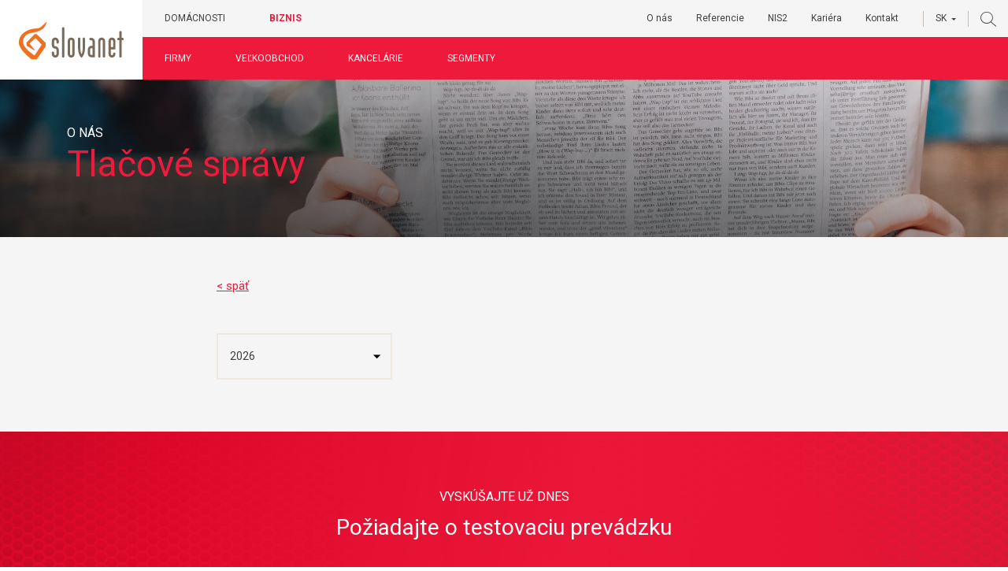

--- FILE ---
content_type: text/html; charset=UTF-8
request_url: https://biznis.slovanet.net/o-nas/tlacove-spravy/
body_size: 12217
content:
<!doctype html>
<html class="no-js" lang="sk-SK">

<head>
    <meta charset="utf-8" />
    <meta name="viewport" content="width=device-width, initial-scale=1">
    <link rel="profile" href="http://gmpg.org/xfn/11">
	<link rel="pingback" href="https://biznis.slovanet.net/xmlrpc.php">

    <meta name="facebook-domain-verification" content="r8ycdqcmqoxjhyycvcx4rmz59rjejh" />

    <!-- Google Tag Manager -->
	<script>(function(w,d,s,l,i){w[l]=w[l]||[];w[l].push({'gtm.start':
	new Date().getTime(),event:'gtm.js'});var f=d.getElementsByTagName(s)[0],
	j=d.createElement(s),dl=l!='dataLayer'?'&l='+l:'';j.async=true;j.src=
	'https://www.googletagmanager.com/gtm.js?id='+i+dl;f.parentNode.insertBefore(j,f);
	})(window,document,'script','dataLayer','GTM-WR5WWX3K');</script>
	<!-- End Google Tag Manager -->
 
    <script type="text/javascript" data-cookieconsent="ignore">
	window.dataLayer = window.dataLayer || [];

	function gtag() {
		dataLayer.push(arguments);
	}

	gtag("consent", "default", {
		ad_personalization: "denied",
		ad_storage: "denied",
		ad_user_data: "denied",
		analytics_storage: "denied",
		functionality_storage: "denied",
		personalization_storage: "denied",
		security_storage: "granted",
		wait_for_update: 500,
	});
	gtag("set", "ads_data_redaction", true);
	</script>
<script type="text/javascript"
		id="Cookiebot"
		src="https://consent.cookiebot.com/uc.js"
		data-implementation="wp"
		data-cbid="d37eeca0-6b2f-4049-9efe-86fe0faf271f"
						data-culture="SK"
				data-blockingmode="auto"
	></script>
<meta name='robots' content='index, follow, max-image-preview:large, max-snippet:-1, max-video-preview:-1' />

	<!-- This site is optimized with the Yoast SEO plugin v26.5 - https://yoast.com/wordpress/plugins/seo/ -->
	<title>Tlačové správy - Slovanet</title>
	<meta name="description" content="Tlačové správy na jednom mieste." />
	<link rel="canonical" href="https://biznis.slovanet.net/o-nas/tlacove-spravy/" />
	<meta property="og:locale" content="sk_SK" />
	<meta property="og:type" content="article" />
	<meta property="og:title" content="Tlačové správy - Slovanet" />
	<meta property="og:description" content="Tlačové správy na jednom mieste." />
	<meta property="og:url" content="https://biznis.slovanet.net/o-nas/tlacove-spravy/" />
	<meta property="og:site_name" content="Slovanet" />
	<meta property="article:publisher" content="https://www.facebook.com/slovanet/" />
	<meta property="article:modified_time" content="2019-09-12T20:39:04+00:00" />
	<meta property="og:image" content="https://biznis.slovanet.net/wp-content/uploads/2021/05/biznisslovanet-og_image.png" />
	<meta property="og:image:width" content="1200" />
	<meta property="og:image:height" content="630" />
	<meta property="og:image:type" content="image/png" />
	<meta name="twitter:card" content="summary_large_image" />
	<script type="application/ld+json" class="yoast-schema-graph">{"@context":"https://schema.org","@graph":[{"@type":"WebPage","@id":"https://biznis.slovanet.net/o-nas/tlacove-spravy/","url":"https://biznis.slovanet.net/o-nas/tlacove-spravy/","name":"Tlačové správy - Slovanet","isPartOf":{"@id":"https://biznis.slovanet.net/#website"},"datePublished":"2019-07-16T07:24:04+00:00","dateModified":"2019-09-12T20:39:04+00:00","description":"Tlačové správy na jednom mieste.","breadcrumb":{"@id":"https://biznis.slovanet.net/o-nas/tlacove-spravy/#breadcrumb"},"inLanguage":"sk-SK","potentialAction":[{"@type":"ReadAction","target":["https://biznis.slovanet.net/o-nas/tlacove-spravy/"]}]},{"@type":"BreadcrumbList","@id":"https://biznis.slovanet.net/o-nas/tlacove-spravy/#breadcrumb","itemListElement":[{"@type":"ListItem","position":1,"name":"Home","item":"https://biznis.slovanet.net/"},{"@type":"ListItem","position":2,"name":"O nás","item":"https://biznis.slovanet.net/o-nas/"},{"@type":"ListItem","position":3,"name":"Tlačové správy"}]},{"@type":"WebSite","@id":"https://biznis.slovanet.net/#website","url":"https://biznis.slovanet.net/","name":"Slovanet","description":"Telekomunikačné služby pre firmy","publisher":{"@id":"https://biznis.slovanet.net/#organization"},"potentialAction":[{"@type":"SearchAction","target":{"@type":"EntryPoint","urlTemplate":"https://biznis.slovanet.net/?s={search_term_string}"},"query-input":{"@type":"PropertyValueSpecification","valueRequired":true,"valueName":"search_term_string"}}],"inLanguage":"sk-SK"},{"@type":"Organization","@id":"https://biznis.slovanet.net/#organization","name":"Slovanet","url":"https://biznis.slovanet.net/","logo":{"@type":"ImageObject","inLanguage":"sk-SK","@id":"https://biznis.slovanet.net/#/schema/logo/image/","url":"https://biznis.slovanet.net/wp-content/uploads/2019/09/slovanet_logo.svg","contentUrl":"https://biznis.slovanet.net/wp-content/uploads/2019/09/slovanet_logo.svg","width":1,"height":1,"caption":"Slovanet"},"image":{"@id":"https://biznis.slovanet.net/#/schema/logo/image/"},"sameAs":["https://www.facebook.com/slovanet/"]}]}</script>
	<!-- / Yoast SEO plugin. -->


<link rel='dns-prefetch' href='//fonts.googleapis.com' />
<link rel="alternate" title="oEmbed (JSON)" type="application/json+oembed" href="https://biznis.slovanet.net/wp-json/oembed/1.0/embed?url=https%3A%2F%2Fbiznis.slovanet.net%2Fo-nas%2Ftlacove-spravy%2F" />
<link rel="alternate" title="oEmbed (XML)" type="text/xml+oembed" href="https://biznis.slovanet.net/wp-json/oembed/1.0/embed?url=https%3A%2F%2Fbiznis.slovanet.net%2Fo-nas%2Ftlacove-spravy%2F&#038;format=xml" />
<style id='wp-img-auto-sizes-contain-inline-css' type='text/css'>
img:is([sizes=auto i],[sizes^="auto," i]){contain-intrinsic-size:3000px 1500px}
/*# sourceURL=wp-img-auto-sizes-contain-inline-css */
</style>
<style id='wp-emoji-styles-inline-css' type='text/css'>

	img.wp-smiley, img.emoji {
		display: inline !important;
		border: none !important;
		box-shadow: none !important;
		height: 1em !important;
		width: 1em !important;
		margin: 0 0.07em !important;
		vertical-align: -0.1em !important;
		background: none !important;
		padding: 0 !important;
	}
/*# sourceURL=wp-emoji-styles-inline-css */
</style>
<link rel='stylesheet' id='wp-block-library-css' href='https://biznis.slovanet.net/wp-includes/css/dist/block-library/style.min.css?ver=6.9' type='text/css' media='all' />
<style id='global-styles-inline-css' type='text/css'>
:root{--wp--preset--aspect-ratio--square: 1;--wp--preset--aspect-ratio--4-3: 4/3;--wp--preset--aspect-ratio--3-4: 3/4;--wp--preset--aspect-ratio--3-2: 3/2;--wp--preset--aspect-ratio--2-3: 2/3;--wp--preset--aspect-ratio--16-9: 16/9;--wp--preset--aspect-ratio--9-16: 9/16;--wp--preset--color--black: #000000;--wp--preset--color--cyan-bluish-gray: #abb8c3;--wp--preset--color--white: #ffffff;--wp--preset--color--pale-pink: #f78da7;--wp--preset--color--vivid-red: #cf2e2e;--wp--preset--color--luminous-vivid-orange: #ff6900;--wp--preset--color--luminous-vivid-amber: #fcb900;--wp--preset--color--light-green-cyan: #7bdcb5;--wp--preset--color--vivid-green-cyan: #00d084;--wp--preset--color--pale-cyan-blue: #8ed1fc;--wp--preset--color--vivid-cyan-blue: #0693e3;--wp--preset--color--vivid-purple: #9b51e0;--wp--preset--gradient--vivid-cyan-blue-to-vivid-purple: linear-gradient(135deg,rgb(6,147,227) 0%,rgb(155,81,224) 100%);--wp--preset--gradient--light-green-cyan-to-vivid-green-cyan: linear-gradient(135deg,rgb(122,220,180) 0%,rgb(0,208,130) 100%);--wp--preset--gradient--luminous-vivid-amber-to-luminous-vivid-orange: linear-gradient(135deg,rgb(252,185,0) 0%,rgb(255,105,0) 100%);--wp--preset--gradient--luminous-vivid-orange-to-vivid-red: linear-gradient(135deg,rgb(255,105,0) 0%,rgb(207,46,46) 100%);--wp--preset--gradient--very-light-gray-to-cyan-bluish-gray: linear-gradient(135deg,rgb(238,238,238) 0%,rgb(169,184,195) 100%);--wp--preset--gradient--cool-to-warm-spectrum: linear-gradient(135deg,rgb(74,234,220) 0%,rgb(151,120,209) 20%,rgb(207,42,186) 40%,rgb(238,44,130) 60%,rgb(251,105,98) 80%,rgb(254,248,76) 100%);--wp--preset--gradient--blush-light-purple: linear-gradient(135deg,rgb(255,206,236) 0%,rgb(152,150,240) 100%);--wp--preset--gradient--blush-bordeaux: linear-gradient(135deg,rgb(254,205,165) 0%,rgb(254,45,45) 50%,rgb(107,0,62) 100%);--wp--preset--gradient--luminous-dusk: linear-gradient(135deg,rgb(255,203,112) 0%,rgb(199,81,192) 50%,rgb(65,88,208) 100%);--wp--preset--gradient--pale-ocean: linear-gradient(135deg,rgb(255,245,203) 0%,rgb(182,227,212) 50%,rgb(51,167,181) 100%);--wp--preset--gradient--electric-grass: linear-gradient(135deg,rgb(202,248,128) 0%,rgb(113,206,126) 100%);--wp--preset--gradient--midnight: linear-gradient(135deg,rgb(2,3,129) 0%,rgb(40,116,252) 100%);--wp--preset--font-size--small: 13px;--wp--preset--font-size--medium: 20px;--wp--preset--font-size--large: 36px;--wp--preset--font-size--x-large: 42px;--wp--preset--spacing--20: 0.44rem;--wp--preset--spacing--30: 0.67rem;--wp--preset--spacing--40: 1rem;--wp--preset--spacing--50: 1.5rem;--wp--preset--spacing--60: 2.25rem;--wp--preset--spacing--70: 3.38rem;--wp--preset--spacing--80: 5.06rem;--wp--preset--shadow--natural: 6px 6px 9px rgba(0, 0, 0, 0.2);--wp--preset--shadow--deep: 12px 12px 50px rgba(0, 0, 0, 0.4);--wp--preset--shadow--sharp: 6px 6px 0px rgba(0, 0, 0, 0.2);--wp--preset--shadow--outlined: 6px 6px 0px -3px rgb(255, 255, 255), 6px 6px rgb(0, 0, 0);--wp--preset--shadow--crisp: 6px 6px 0px rgb(0, 0, 0);}:where(.is-layout-flex){gap: 0.5em;}:where(.is-layout-grid){gap: 0.5em;}body .is-layout-flex{display: flex;}.is-layout-flex{flex-wrap: wrap;align-items: center;}.is-layout-flex > :is(*, div){margin: 0;}body .is-layout-grid{display: grid;}.is-layout-grid > :is(*, div){margin: 0;}:where(.wp-block-columns.is-layout-flex){gap: 2em;}:where(.wp-block-columns.is-layout-grid){gap: 2em;}:where(.wp-block-post-template.is-layout-flex){gap: 1.25em;}:where(.wp-block-post-template.is-layout-grid){gap: 1.25em;}.has-black-color{color: var(--wp--preset--color--black) !important;}.has-cyan-bluish-gray-color{color: var(--wp--preset--color--cyan-bluish-gray) !important;}.has-white-color{color: var(--wp--preset--color--white) !important;}.has-pale-pink-color{color: var(--wp--preset--color--pale-pink) !important;}.has-vivid-red-color{color: var(--wp--preset--color--vivid-red) !important;}.has-luminous-vivid-orange-color{color: var(--wp--preset--color--luminous-vivid-orange) !important;}.has-luminous-vivid-amber-color{color: var(--wp--preset--color--luminous-vivid-amber) !important;}.has-light-green-cyan-color{color: var(--wp--preset--color--light-green-cyan) !important;}.has-vivid-green-cyan-color{color: var(--wp--preset--color--vivid-green-cyan) !important;}.has-pale-cyan-blue-color{color: var(--wp--preset--color--pale-cyan-blue) !important;}.has-vivid-cyan-blue-color{color: var(--wp--preset--color--vivid-cyan-blue) !important;}.has-vivid-purple-color{color: var(--wp--preset--color--vivid-purple) !important;}.has-black-background-color{background-color: var(--wp--preset--color--black) !important;}.has-cyan-bluish-gray-background-color{background-color: var(--wp--preset--color--cyan-bluish-gray) !important;}.has-white-background-color{background-color: var(--wp--preset--color--white) !important;}.has-pale-pink-background-color{background-color: var(--wp--preset--color--pale-pink) !important;}.has-vivid-red-background-color{background-color: var(--wp--preset--color--vivid-red) !important;}.has-luminous-vivid-orange-background-color{background-color: var(--wp--preset--color--luminous-vivid-orange) !important;}.has-luminous-vivid-amber-background-color{background-color: var(--wp--preset--color--luminous-vivid-amber) !important;}.has-light-green-cyan-background-color{background-color: var(--wp--preset--color--light-green-cyan) !important;}.has-vivid-green-cyan-background-color{background-color: var(--wp--preset--color--vivid-green-cyan) !important;}.has-pale-cyan-blue-background-color{background-color: var(--wp--preset--color--pale-cyan-blue) !important;}.has-vivid-cyan-blue-background-color{background-color: var(--wp--preset--color--vivid-cyan-blue) !important;}.has-vivid-purple-background-color{background-color: var(--wp--preset--color--vivid-purple) !important;}.has-black-border-color{border-color: var(--wp--preset--color--black) !important;}.has-cyan-bluish-gray-border-color{border-color: var(--wp--preset--color--cyan-bluish-gray) !important;}.has-white-border-color{border-color: var(--wp--preset--color--white) !important;}.has-pale-pink-border-color{border-color: var(--wp--preset--color--pale-pink) !important;}.has-vivid-red-border-color{border-color: var(--wp--preset--color--vivid-red) !important;}.has-luminous-vivid-orange-border-color{border-color: var(--wp--preset--color--luminous-vivid-orange) !important;}.has-luminous-vivid-amber-border-color{border-color: var(--wp--preset--color--luminous-vivid-amber) !important;}.has-light-green-cyan-border-color{border-color: var(--wp--preset--color--light-green-cyan) !important;}.has-vivid-green-cyan-border-color{border-color: var(--wp--preset--color--vivid-green-cyan) !important;}.has-pale-cyan-blue-border-color{border-color: var(--wp--preset--color--pale-cyan-blue) !important;}.has-vivid-cyan-blue-border-color{border-color: var(--wp--preset--color--vivid-cyan-blue) !important;}.has-vivid-purple-border-color{border-color: var(--wp--preset--color--vivid-purple) !important;}.has-vivid-cyan-blue-to-vivid-purple-gradient-background{background: var(--wp--preset--gradient--vivid-cyan-blue-to-vivid-purple) !important;}.has-light-green-cyan-to-vivid-green-cyan-gradient-background{background: var(--wp--preset--gradient--light-green-cyan-to-vivid-green-cyan) !important;}.has-luminous-vivid-amber-to-luminous-vivid-orange-gradient-background{background: var(--wp--preset--gradient--luminous-vivid-amber-to-luminous-vivid-orange) !important;}.has-luminous-vivid-orange-to-vivid-red-gradient-background{background: var(--wp--preset--gradient--luminous-vivid-orange-to-vivid-red) !important;}.has-very-light-gray-to-cyan-bluish-gray-gradient-background{background: var(--wp--preset--gradient--very-light-gray-to-cyan-bluish-gray) !important;}.has-cool-to-warm-spectrum-gradient-background{background: var(--wp--preset--gradient--cool-to-warm-spectrum) !important;}.has-blush-light-purple-gradient-background{background: var(--wp--preset--gradient--blush-light-purple) !important;}.has-blush-bordeaux-gradient-background{background: var(--wp--preset--gradient--blush-bordeaux) !important;}.has-luminous-dusk-gradient-background{background: var(--wp--preset--gradient--luminous-dusk) !important;}.has-pale-ocean-gradient-background{background: var(--wp--preset--gradient--pale-ocean) !important;}.has-electric-grass-gradient-background{background: var(--wp--preset--gradient--electric-grass) !important;}.has-midnight-gradient-background{background: var(--wp--preset--gradient--midnight) !important;}.has-small-font-size{font-size: var(--wp--preset--font-size--small) !important;}.has-medium-font-size{font-size: var(--wp--preset--font-size--medium) !important;}.has-large-font-size{font-size: var(--wp--preset--font-size--large) !important;}.has-x-large-font-size{font-size: var(--wp--preset--font-size--x-large) !important;}
/*# sourceURL=global-styles-inline-css */
</style>

<style id='classic-theme-styles-inline-css' type='text/css'>
/*! This file is auto-generated */
.wp-block-button__link{color:#fff;background-color:#32373c;border-radius:9999px;box-shadow:none;text-decoration:none;padding:calc(.667em + 2px) calc(1.333em + 2px);font-size:1.125em}.wp-block-file__button{background:#32373c;color:#fff;text-decoration:none}
/*# sourceURL=/wp-includes/css/classic-themes.min.css */
</style>
<link rel='stylesheet' id='contact-form-7-css' href='https://biznis.slovanet.net/wp-content/plugins/contact-form-7/includes/css/styles.css?ver=6.1.4' type='text/css' media='all' />
<link rel='stylesheet' id='style-css' href='https://biznis.slovanet.net/wp-content/themes/slovanet/assets/css/style.min.css?ver=1655190739' type='text/css' media='all' />
<link rel='stylesheet' id='font-roboto-css' href='https://fonts.googleapis.com/css?family=Roboto%3A400%2C700&#038;display=swap&#038;subset=latin-ext&#038;ver=6.9' type='text/css' media='all' />
<link rel='stylesheet' id='jquery-fancybox-css' href='https://biznis.slovanet.net/wp-content/themes/slovanet/assets/css/jquery.fancybox.min.css?ver=1600405354' type='text/css' media='all' />
<link rel='stylesheet' id='patch-css' href='https://biznis.slovanet.net/wp-content/themes/slovanet/assets/css/patch.css?ver=1600405354' type='text/css' media='all' />
<script type="text/javascript" src="https://biznis.slovanet.net/wp-content/plugins/svg-support/vendor/DOMPurify/DOMPurify.min.js?ver=2.5.8" id="bodhi-dompurify-library-js"></script>
<script type="text/javascript" src="https://biznis.slovanet.net/wp-includes/js/jquery/jquery.min.js?ver=3.7.1" id="jquery-core-js"></script>
<script type="text/javascript" src="https://biznis.slovanet.net/wp-includes/js/jquery/jquery-migrate.min.js?ver=3.4.1" id="jquery-migrate-js"></script>
<script type="text/javascript" id="bodhi_svg_inline-js-extra">
/* <![CDATA[ */
var svgSettings = {"skipNested":""};
//# sourceURL=bodhi_svg_inline-js-extra
/* ]]> */
</script>
<script type="text/javascript" src="https://biznis.slovanet.net/wp-content/plugins/svg-support/js/min/svgs-inline-min.js" id="bodhi_svg_inline-js"></script>
<script type="text/javascript" id="bodhi_svg_inline-js-after">
/* <![CDATA[ */
cssTarget={"Bodhi":"img.style-svg","ForceInlineSVG":"style-svg"};ForceInlineSVGActive="false";frontSanitizationEnabled="on";
//# sourceURL=bodhi_svg_inline-js-after
/* ]]> */
</script>
<link rel="https://api.w.org/" href="https://biznis.slovanet.net/wp-json/" /><link rel="alternate" title="JSON" type="application/json" href="https://biznis.slovanet.net/wp-json/wp/v2/pages/263" /><link rel="EditURI" type="application/rsd+xml" title="RSD" href="https://biznis.slovanet.net/xmlrpc.php?rsd" />
<meta name="generator" content="WordPress 6.9" />
<link rel='shortlink' href='https://biznis.slovanet.net/?p=263' />
<meta name="generator" content="WPML ver:4.8.6 stt:1,10;" />
<link rel="icon" href="https://biznis.slovanet.net/wp-content/uploads/2020/05/android-icon-192x192.png" sizes="32x32" />
<link rel="icon" href="https://biznis.slovanet.net/wp-content/uploads/2020/05/android-icon-192x192.png" sizes="192x192" />
<link rel="apple-touch-icon" href="https://biznis.slovanet.net/wp-content/uploads/2020/05/android-icon-192x192.png" />
<meta name="msapplication-TileImage" content="https://biznis.slovanet.net/wp-content/uploads/2020/05/android-icon-192x192.png" />
</head>
<body data-spy="scroll" data-target="#scrollspy-list" data-offset="200" class="wp-singular page-template page-template-template-pages page-template-tlacove-spravy page-template-template-pagestlacove-spravy-php page page-id-263 page-child parent-pageid-179 wp-theme-slovanet">

	<!-- Google Tag Manager (noscript) -->
	<noscript><iframe src="https://www.googletagmanager.com/ns.html?id=GTM-WR5WWX3K"
	height="0" width="0" style="display:none;visibility:hidden"></iframe></noscript>
	<!-- End Google Tag Manager (noscript) -->


<nav class="navbar navbar-expand-lg d-flex fixed-top">
    <a class="logo" href="https://biznis.slovanet.net">
        <img src="/wp-content/themes/slovanet/assets/img/logo.svg" alt="Slovanet">
    </a>
    <div class="top-nav-mobile nav-primary d-flex d-lg-none align-items-center flex-row flex-fill">
        <ul class="ml-auto nav-right">
            <li class="dropdown nav-select">
                <a class="dropdown-toggle" href="#" role="button" id="dropdownMenuLink" data-toggle="dropdown" aria-haspopup="true" aria-expanded="false">
                    SK                </a>
                <div class="dropdown-menu" aria-labelledby="dropdownMenuLink">
                                                    <a class="dropdown-item" href="https://biznis.slovanet.net/en/">EN</a>
                                            </div>
            </li>
            <li class="nav-select">
                <a href="#" data-toggle="modal" data-target="#search-modal"><i class="Slovanet_icons_search"></i></a>
            </li>
                    </ul>
        <button class="navbar-toggler collapsed" type="button" data-toggle="collapse" data-target="#top-nav" aria-controls="top-nav" aria-expanded="false" aria-label="Toggle navigation">
            <span class="nav1"></span>
            <span class="nav2"></span>
        </button>
        <div class="collapse navbar-collapse" id="top-nav">
            <div class="navbar-nav nav-primary">
                <ul>
                    <li>
                                                <a href="https://slovanet.net/" target="_self">Domácnosti</a>
                    </li>
                    <li class="current-menu-item">
                        <a href="https://biznis.slovanet.net">Biznis</a>
                    </li>
                </ul>
            </div>
            <div class="nav-secondary">
                <ul id="nav-collapse-secondary">
                                                <li>
                                <div class="d-flex align-content-center">
                                    <a href="https://biznis.slovanet.net/firmy/" class="d-flex align-content-center">Firmy</a>
                                    <a href="#nav-collapse-0" class="ml-auto arrow" data-toggle="collapse" role="button" aria-expanded="false"></a>
                                </div>
                                                                    <ul class="nav-sub collapse" id="nav-collapse-0" data-parent="#nav-collapse-secondary">
                                                                                    <li>
                                                <a data-toggle="collapse" href="#nav-collapse-0-0" role="button" aria-expanded="false">Cloud</a>
                                                                                                    <ul class="nav-sub collapse" id="nav-collapse-0-0" data-parent="#nav-collapse-0">
                                                                                                                    <li><a href="https://biznis.slovanet.net/sluzby/cloudlink/">cloud<span style="color: #D90000;">:LINK</span></a></li>
                                                                                                                    <li><a href="https://biznis.slovanet.net/sluzby/cloudlink-biznis-aktovka/">cloud<span style="color: #D90000;">:LINK Biznis Aktovka</span></a></li>
                                                                                                                    <li><a href="https://biznis.slovanet.net/sluzby/office-365/">Microsoft Office 365</a></li>
                                                                                                                    <li><a href="https://biznis.slovanet.net/sluzby/vdilink/">vdi<span style="color: #D90000;">:LINK</span></a></li>
                                                                                                                    <li><a href="https://biznis.slovanet.net/sluzby/serverlink/">server<span style="color: #D90000;">:LINK</span></a></li>
                                                                                                                    <li><a href="https://biznis.slovanet.net/sluzby/backuplink/">backup<span style="color: #D90000;">:LINK</span></a></li>
                                                                                                                    <li><a href="https://biznis.slovanet.net/sluzby/backuplink-enterprise/">backup<span style="color: #D90000;">:LINK Enterprise</span></a></li>
                                                                                                            </ul>
                                                                                            </li>
                                                                                    <li>
                                                <a data-toggle="collapse" href="#nav-collapse-0-1" role="button" aria-expanded="false">Dátové služby</a>
                                                                                                    <ul class="nav-sub collapse" id="nav-collapse-0-1" data-parent="#nav-collapse-0">
                                                                                                                    <li><a href="https://biznis.slovanet.net/sluzby/internetlink/">internet<span style="color: #D90000;">:LINK</span></a></li>
                                                                                                                    <li><a href="https://biznis.slovanet.net/sluzby/ethernetlink/">ethernet<span style="color: #D90000;">:LINK</span></a></li>
                                                                                                                    <li><a href="https://biznis.slovanet.net/sluzby/vpnlink/">vpn<span style="color: #D90000;">:LINK</span></a></li>
                                                                                                                    <li><a href="https://biznis.slovanet.net/sluzby/aerolink/">aero<span style="color: #D90000;">:LINK</span></a></li>
                                                                                                                    <li><a href="https://biznis.slovanet.net/sluzby/aerolink-spot/">aero<span style="color: #D90000;">:LINK SPOT</span></a></li>
                                                                                                            </ul>
                                                                                            </li>
                                                                                    <li>
                                                <a data-toggle="collapse" href="#nav-collapse-0-2" role="button" aria-expanded="false">Internet vecí (IoT)</a>
                                                                                                    <ul class="nav-sub collapse" id="nav-collapse-0-2" data-parent="#nav-collapse-0">
                                                                                                                    <li><a href="https://biznis.slovanet.net/sluzby/loralink/">lora<span style="color: #D90000;">:LINK</span></a></li>
                                                                                                                    <li><a href="https://biznis.slovanet.net/sluzby/loralink-agro/">lora<span style="color: #D90000;">:LINK Agro</span></a></li>
                                                                                                                    <li><a href="https://biznis.slovanet.net/sluzby/loralink-mikroklima/">lora<span style="color: #D90000;">:LINK MIKROKLÍMA</span></a></li>
                                                                                                                    <li><a href="https://biznis.slovanet.net/sluzby/loralink-waste/">lora<span style="color: #D90000;">:LINK WASTE</span></a></li>
                                                                                                                    <li><a href="https://biznis.slovanet.net/sluzby/securitylink/">security<span style="color: #D90000;">:LINK</span></a></li>
                                                                                                                    <li><a href="https://biznis.slovanet.net/sluzby/oxypoint/">OxyPoint</a></li>
                                                                                                            </ul>
                                                                                            </li>
                                                                                    <li>
                                                <a data-toggle="collapse" href="#nav-collapse-0-3" role="button" aria-expanded="false">IT bezpečnosť</a>
                                                                                                    <ul class="nav-sub collapse" id="nav-collapse-0-3" data-parent="#nav-collapse-0">
                                                                                                                    <li><a href="https://biznis.slovanet.net/sluzby/safelink/">safe<span style="color: #D90000;">:LINK</span></a></li>
                                                                                                            </ul>
                                                                                            </li>
                                                                                    <li>
                                                <a data-toggle="collapse" href="#nav-collapse-0-4" role="button" aria-expanded="false">Komunikácia</a>
                                                                                                    <ul class="nav-sub collapse" id="nav-collapse-0-4" data-parent="#nav-collapse-0">
                                                                                                                    <li><a href="https://biznis.slovanet.net/sluzby/voicelink/">voice<span style="color: #D90000;">:LINK</span></a></li>
                                                                                                                    <li><a href="https://biznis.slovanet.net/sluzby/videolink/">video<span style="color: #D90000;">:LINK</span></a></li>
                                                                                                                    <li><a href="https://biznis.slovanet.net/sluzby/smslink/">sms<span style="color: #D90000;">:LINK</span></a></li>
                                                                                                                    <li><a href="https://biznis.slovanet.net/sluzby/faxlink/">fax<span style="color: #D90000;">:LINK</span></a></li>
                                                                                                            </ul>
                                                                                            </li>
                                                                                    <li>
                                                <a data-toggle="collapse" href="#nav-collapse-0-5" role="button" aria-expanded="false">Televízia</a>
                                                                                                    <ul class="nav-sub collapse" id="nav-collapse-0-5" data-parent="#nav-collapse-0">
                                                                                                                    <li><a href="https://biznis.slovanet.net/sluzby/iptvlink/">iptv<span style="color: #D90000;">:LINK</span></a></li>
                                                                                                            </ul>
                                                                                            </li>
                                                                            </ul>
                                                            </li>
                                                    <li>
                                <div class="d-flex align-content-center">
                                    <a href="https://biznis.slovanet.net/velkoobchod/" class="d-flex align-content-center">Veľkoobchod</a>
                                    <a href="#nav-collapse-1" class="ml-auto arrow" data-toggle="collapse" role="button" aria-expanded="false"></a>
                                </div>
                                                                    <ul class="nav-sub collapse" id="nav-collapse-1" data-parent="#nav-collapse-secondary">
                                                                                    <li>
                                                <a data-toggle="collapse" href="#nav-collapse-1-0" role="button" aria-expanded="false">Cloud</a>
                                                                                                    <ul class="nav-sub collapse" id="nav-collapse-1-0" data-parent="#nav-collapse-1">
                                                                                                                    <li><a href="https://biznis.slovanet.net/sluzby/cloudgate/">cloud<span style="color: #ff6600;">:GATE</span></a></li>
                                                                                                            </ul>
                                                                                            </li>
                                                                                    <li>
                                                <a data-toggle="collapse" href="#nav-collapse-1-1" role="button" aria-expanded="false">Dátové služby</a>
                                                                                                    <ul class="nav-sub collapse" id="nav-collapse-1-1" data-parent="#nav-collapse-1">
                                                                                                                    <li><a href="https://biznis.slovanet.net/sluzby/internetgate/">internet<span style="color: #ff6600;">:GATE</span></a></li>
                                                                                                                    <li><a href="https://biznis.slovanet.net/sluzby/ethernetgate/">ethernet<span style="color: #ff6600;">:GATE</span></a></li>
                                                                                                            </ul>
                                                                                            </li>
                                                                                    <li>
                                                <a data-toggle="collapse" href="#nav-collapse-1-2" role="button" aria-expanded="false">Komunikácia</a>
                                                                                                    <ul class="nav-sub collapse" id="nav-collapse-1-2" data-parent="#nav-collapse-1">
                                                                                                                    <li><a href="https://biznis.slovanet.net/sluzby/voicegate/">voice<span style="color: #ff6600;">:GATE</span></a></li>
                                                                                                            </ul>
                                                                                            </li>
                                                                                    <li>
                                                <a data-toggle="collapse" href="#nav-collapse-1-3" role="button" aria-expanded="false">Televízia</a>
                                                                                                    <ul class="nav-sub collapse" id="nav-collapse-1-3" data-parent="#nav-collapse-1">
                                                                                                                    <li><a href="https://biznis.slovanet.net/sluzby/iptvgate/">iptv<span style="color: #ff6600;">:GATE</span></a></li>
                                                                                                            </ul>
                                                                                            </li>
                                                                            </ul>
                                                            </li>
                                                    <li>
                                <div class="d-flex align-content-center">
                                    <a href="https://biznis.slovanet.net/kancelarie/" class="d-flex align-content-center">Kancelárie</a>
                                    <a href="#nav-collapse-2" class="ml-auto arrow" data-toggle="collapse" role="button" aria-expanded="false"></a>
                                </div>
                                                                    <ul class="nav-sub collapse" id="nav-collapse-2" data-parent="#nav-collapse-secondary">
                                                                                    <li>
                                                <a data-toggle="collapse" href="#nav-collapse-2-0" role="button" aria-expanded="false">Dátové služby</a>
                                                                                                    <ul class="nav-sub collapse" id="nav-collapse-2-0" data-parent="#nav-collapse-2">
                                                                                                                    <li><a href="https://biznis.slovanet.net/sluzby/internetoffice/">internet<span style="color: #4db848;">:OFFICE</span></a></li>
                                                                                                            </ul>
                                                                                            </li>
                                                                                    <li>
                                                <a data-toggle="collapse" href="#nav-collapse-2-1" role="button" aria-expanded="false">IT bezpečnosť</a>
                                                                                                    <ul class="nav-sub collapse" id="nav-collapse-2-1" data-parent="#nav-collapse-2">
                                                                                                                    <li><a href="https://biznis.slovanet.net/sluzby/safelink/">safe<span style="color: #D90000;">:LINK</span></a></li>
                                                                                                            </ul>
                                                                                            </li>
                                                                                    <li>
                                                <a data-toggle="collapse" href="#nav-collapse-2-2" role="button" aria-expanded="false">Komunikácia</a>
                                                                                                    <ul class="nav-sub collapse" id="nav-collapse-2-2" data-parent="#nav-collapse-2">
                                                                                                                    <li><a href="https://biznis.slovanet.net/sluzby/voiceoffice/">voice<span style="color: #4db848;">:OFFICE</span></a></li>
                                                                                                            </ul>
                                                                                            </li>
                                                                                    <li>
                                                <a data-toggle="collapse" href="#nav-collapse-2-3" role="button" aria-expanded="false">Televízia</a>
                                                                                                    <ul class="nav-sub collapse" id="nav-collapse-2-3" data-parent="#nav-collapse-2">
                                                                                                                    <li><a href="https://biznis.slovanet.net/sluzby/iptvlink/">iptv<span style="color: #D90000;">:LINK</span></a></li>
                                                                                                            </ul>
                                                                                            </li>
                                                                            </ul>
                                                            </li>
                                                    <li>
                                <div class="d-flex align-content-center">
                                    <a href="https://biznis.slovanet.net/segmenty/" class="d-flex align-content-center">Segmenty</a>
                                    <a href="#nav-collapse-3" class="ml-auto arrow" data-toggle="collapse" role="button" aria-expanded="false"></a>
                                </div>
                                                                    <ul class="nav-sub collapse" id="nav-collapse-3" data-parent="#nav-collapse-secondary">
                                                                                    <li>
                                                <a data-toggle="collapse" href="#nav-collapse-3-0" role="button" aria-expanded="false">Development</a>
                                                                                                    <ul class="nav-sub collapse" id="nav-collapse-3-0" data-parent="#nav-collapse-3">
                                                                                                                    <li><a href="https://biznis.slovanet.net/sluzby/internetlink/">internet<span style="color: #D90000;">:LINK</span></a></li>
                                                                                                                    <li><a href="https://biznis.slovanet.net/sluzby/voicelink/">voice<span style="color: #D90000;">:LINK</span></a></li>
                                                                                                                    <li><a href="https://biznis.slovanet.net/sluzby/securitylink/">security<span style="color: #D90000;">:LINK</span></a></li>
                                                                                                            </ul>
                                                                                            </li>
                                                                                    <li>
                                                <a data-toggle="collapse" href="#nav-collapse-3-1" role="button" aria-expanded="false">HORECA</a>
                                                                                                    <ul class="nav-sub collapse" id="nav-collapse-3-1" data-parent="#nav-collapse-3">
                                                                                                                    <li><a href="https://biznis.slovanet.net/sluzby/aerolink/">aero<span style="color: #D90000;">:LINK</span></a></li>
                                                                                                                    <li><a href="https://biznis.slovanet.net/sluzby/aerolink-spot/">aero<span style="color: #D90000;">:LINK SPOT</span></a></li>
                                                                                                                    <li><a href="https://biznis.slovanet.net/sluzby/iptvlink/">iptv<span style="color: #D90000;">:LINK</span></a></li>
                                                                                                                    <li><a href="https://biznis.slovanet.net/sluzby/safelink/">safe<span style="color: #D90000;">:LINK</span></a></li>
                                                                                                                    <li><a href="https://biznis.slovanet.net/sluzby/securitylink/">security<span style="color: #D90000;">:LINK</span></a></li>
                                                                                                                    <li><a href="https://biznis.slovanet.net/sluzby/loralink-mikroklima/">lora<span style="color: #D90000;">:LINK MIKROKLÍMA</span></a></li>
                                                                                                                    <li><a href="https://biznis.slovanet.net/sluzby/internetlink/">internet<span style="color: #D90000;">:LINK</span></a></li>
                                                                                                                    <li><a href="https://biznis.slovanet.net/sluzby/voicelink/">voice<span style="color: #D90000;">:LINK</span></a></li>
                                                                                                            </ul>
                                                                                            </li>
                                                                                    <li>
                                                <a data-toggle="collapse" href="#nav-collapse-3-2" role="button" aria-expanded="false">IT a vývoj</a>
                                                                                                    <ul class="nav-sub collapse" id="nav-collapse-3-2" data-parent="#nav-collapse-3">
                                                                                                                    <li><a href="https://biznis.slovanet.net/sluzby/cloudlink/">cloud<span style="color: #D90000;">:LINK</span></a></li>
                                                                                                                    <li><a href="https://biznis.slovanet.net/sluzby/vdilink/">vdi<span style="color: #D90000;">:LINK</span></a></li>
                                                                                                                    <li><a href="https://biznis.slovanet.net/sluzby/loralink/">lora<span style="color: #D90000;">:LINK</span></a></li>
                                                                                                                    <li><a href="https://biznis.slovanet.net/sluzby/office-365/">Microsoft Office 365</a></li>
                                                                                                                    <li><a href="https://biznis.slovanet.net/sluzby/internetlink/">internet<span style="color: #D90000;">:LINK</span></a></li>
                                                                                                                    <li><a href="https://biznis.slovanet.net/sluzby/aerolink/">aero<span style="color: #D90000;">:LINK</span></a></li>
                                                                                                                    <li><a href="https://biznis.slovanet.net/sluzby/videolink/">video<span style="color: #D90000;">:LINK</span></a></li>
                                                                                                                    <li><a href="https://biznis.slovanet.net/sluzby/safelink/">safe<span style="color: #D90000;">:LINK</span></a></li>
                                                                                                                    <li><a href="https://biznis.slovanet.net/?post_type=service&p=852">monitor<span style="color: #D90000;">:LINK</span></a></li>
                                                                                                                    <li><a href="https://biznis.slovanet.net/sluzby/backuplink-enterprise/">backup<span style="color: #D90000;">:LINK Enterprise</span></a></li>
                                                                                                            </ul>
                                                                                            </li>
                                                                                    <li>
                                                <a data-toggle="collapse" href="#nav-collapse-3-3" role="button" aria-expanded="false">Kancelárie</a>
                                                                                                    <ul class="nav-sub collapse" id="nav-collapse-3-3" data-parent="#nav-collapse-3">
                                                                                                                    <li><a href="https://biznis.slovanet.net/sluzby/internetlink/">internet<span style="color: #D90000;">:LINK</span></a></li>
                                                                                                                    <li><a href="https://biznis.slovanet.net/sluzby/aerolink/">aero<span style="color: #D90000;">:LINK</span></a></li>
                                                                                                                    <li><a href="https://biznis.slovanet.net/sluzby/safelink/">safe<span style="color: #D90000;">:LINK</span></a></li>
                                                                                                                    <li><a href="https://biznis.slovanet.net/sluzby/voicelink/">voice<span style="color: #D90000;">:LINK</span></a></li>
                                                                                                                    <li><a href="https://biznis.slovanet.net/sluzby/videolink/">video<span style="color: #D90000;">:LINK</span></a></li>
                                                                                                                    <li><a href="https://biznis.slovanet.net/sluzby/loralink-mikroklima/">lora<span style="color: #D90000;">:LINK MIKROKLÍMA</span></a></li>
                                                                                                                    <li><a href="https://biznis.slovanet.net/sluzby/cloudlink/">cloud<span style="color: #D90000;">:LINK</span></a></li>
                                                                                                                    <li><a href="https://biznis.slovanet.net/sluzby/vdilink/">vdi<span style="color: #D90000;">:LINK</span></a></li>
                                                                                                                    <li><a href="https://biznis.slovanet.net/sluzby/office-365/">Microsoft Office 365</a></li>
                                                                                                            </ul>
                                                                                            </li>
                                                                                    <li>
                                                <a data-toggle="collapse" href="#nav-collapse-3-4" role="button" aria-expanded="false">Podujatia</a>
                                                                                                    <ul class="nav-sub collapse" id="nav-collapse-3-4" data-parent="#nav-collapse-3">
                                                                                                                    <li><a href="https://biznis.slovanet.net/sluzby/internetlink/">internet<span style="color: #D90000;">:LINK</span></a></li>
                                                                                                                    <li><a href="https://biznis.slovanet.net/sluzby/aerolink/">aero<span style="color: #D90000;">:LINK</span></a></li>
                                                                                                                    <li><a href="https://biznis.slovanet.net/sluzby/aerolink-spot/">aero<span style="color: #D90000;">:LINK SPOT</span></a></li>
                                                                                                            </ul>
                                                                                            </li>
                                                                                    <li>
                                                <a data-toggle="collapse" href="#nav-collapse-3-5" role="button" aria-expanded="false">Priemysel</a>
                                                                                                    <ul class="nav-sub collapse" id="nav-collapse-3-5" data-parent="#nav-collapse-3">
                                                                                                                    <li><a href="https://biznis.slovanet.net/sluzby/cloudlink/">cloud<span style="color: #D90000;">:LINK</span></a></li>
                                                                                                                    <li><a href="https://biznis.slovanet.net/sluzby/backuplink-enterprise/">backup<span style="color: #D90000;">:LINK Enterprise</span></a></li>
                                                                                                                    <li><a href="https://biznis.slovanet.net/sluzby/safelink/">safe<span style="color: #D90000;">:LINK</span></a></li>
                                                                                                                    <li><a href="https://biznis.slovanet.net/sluzby/aerolink/">aero<span style="color: #D90000;">:LINK</span></a></li>
                                                                                                                    <li><a href="https://biznis.slovanet.net/sluzby/loralink/">lora<span style="color: #D90000;">:LINK</span></a></li>
                                                                                                                    <li><a href="https://biznis.slovanet.net/sluzby/loralink-mikroklima/">lora<span style="color: #D90000;">:LINK MIKROKLÍMA</span></a></li>
                                                                                                                    <li><a href="https://biznis.slovanet.net/sluzby/internetlink/">internet<span style="color: #D90000;">:LINK</span></a></li>
                                                                                                                    <li><a href="https://biznis.slovanet.net/sluzby/ethernetlink/">ethernet<span style="color: #D90000;">:LINK</span></a></li>
                                                                                                                    <li><a href="https://biznis.slovanet.net/sluzby/vpnlink/">vpn<span style="color: #D90000;">:LINK</span></a></li>
                                                                                                            </ul>
                                                                                            </li>
                                                                                    <li>
                                                <a data-toggle="collapse" href="#nav-collapse-3-6" role="button" aria-expanded="false">Retail</a>
                                                                                                    <ul class="nav-sub collapse" id="nav-collapse-3-6" data-parent="#nav-collapse-3">
                                                                                                                    <li><a href="https://biznis.slovanet.net/sluzby/securitylink/">security<span style="color: #D90000;">:LINK</span></a></li>
                                                                                                                    <li><a href="https://biznis.slovanet.net/sluzby/loralink-mikroklima/">lora<span style="color: #D90000;">:LINK MIKROKLÍMA</span></a></li>
                                                                                                                    <li><a href="https://biznis.slovanet.net/sluzby/internetlink/">internet<span style="color: #D90000;">:LINK</span></a></li>
                                                                                                                    <li><a href="https://biznis.slovanet.net/sluzby/aerolink/">aero<span style="color: #D90000;">:LINK</span></a></li>
                                                                                                                    <li><a href="https://biznis.slovanet.net/sluzby/aerolink-spot/">aero<span style="color: #D90000;">:LINK SPOT</span></a></li>
                                                                                                            </ul>
                                                                                            </li>
                                                                                    <li>
                                                <a data-toggle="collapse" href="#nav-collapse-3-7" role="button" aria-expanded="false">Školstvo</a>
                                                                                                    <ul class="nav-sub collapse" id="nav-collapse-3-7" data-parent="#nav-collapse-3">
                                                                                                                    <li><a href="https://biznis.slovanet.net/sluzby/internetlink/">internet<span style="color: #D90000;">:LINK</span></a></li>
                                                                                                                    <li><a href="https://biznis.slovanet.net/sluzby/aerolink/">aero<span style="color: #D90000;">:LINK</span></a></li>
                                                                                                                    <li><a href="https://biznis.slovanet.net/sluzby/cloudlink/">cloud<span style="color: #D90000;">:LINK</span></a></li>
                                                                                                                    <li><a href="https://biznis.slovanet.net/sluzby/office-365/">Microsoft Office 365</a></li>
                                                                                                                    <li><a href="https://biznis.slovanet.net/sluzby/safelink/">safe<span style="color: #D90000;">:LINK</span></a></li>
                                                                                                                    <li><a href="https://biznis.slovanet.net/sluzby/securitylink/">security<span style="color: #D90000;">:LINK</span></a></li>
                                                                                                                    <li><a href="https://biznis.slovanet.net/sluzby/videolink/">video<span style="color: #D90000;">:LINK</span></a></li>
                                                                                                            </ul>
                                                                                            </li>
                                                                                    <li>
                                                <a data-toggle="collapse" href="#nav-collapse-3-8" role="button" aria-expanded="false">Smart City</a>
                                                                                                    <ul class="nav-sub collapse" id="nav-collapse-3-8" data-parent="#nav-collapse-3">
                                                                                                                    <li><a href="https://biznis.slovanet.net/sluzby/loralink-waste/">lora<span style="color: #D90000;">:LINK WASTE</span></a></li>
                                                                                                                    <li><a href="https://biznis.slovanet.net/sluzby/loralink-mikroklima/">lora<span style="color: #D90000;">:LINK MIKROKLÍMA</span></a></li>
                                                                                                                    <li><a href="https://biznis.slovanet.net/sluzby/securitylink/">security<span style="color: #D90000;">:LINK</span></a></li>
                                                                                                                    <li><a href="https://biznis.slovanet.net/sluzby/aerolink/">aero<span style="color: #D90000;">:LINK</span></a></li>
                                                                                                                    <li><a href="https://biznis.slovanet.net/sluzby/aerolink-spot/">aero<span style="color: #D90000;">:LINK SPOT</span></a></li>
                                                                                                            </ul>
                                                                                            </li>
                                                                                    <li>
                                                <a data-toggle="collapse" href="#nav-collapse-3-9" role="button" aria-expanded="false">Zdravotníctvo</a>
                                                                                                    <ul class="nav-sub collapse" id="nav-collapse-3-9" data-parent="#nav-collapse-3">
                                                                                                                    <li><a href="https://biznis.slovanet.net/sluzby/internetlink/">internet<span style="color: #D90000;">:LINK</span></a></li>
                                                                                                                    <li><a href="https://biznis.slovanet.net/sluzby/aerolink/">aero<span style="color: #D90000;">:LINK</span></a></li>
                                                                                                                    <li><a href="https://biznis.slovanet.net/sluzby/iptvlink/">iptv<span style="color: #D90000;">:LINK</span></a></li>
                                                                                                                    <li><a href="https://biznis.slovanet.net/sluzby/voicelink/">voice<span style="color: #D90000;">:LINK</span></a></li>
                                                                                                                    <li><a href="https://biznis.slovanet.net/sluzby/cloudlink/">cloud<span style="color: #D90000;">:LINK</span></a></li>
                                                                                                                    <li><a href="https://biznis.slovanet.net/sluzby/safelink/">safe<span style="color: #D90000;">:LINK</span></a></li>
                                                                                                                    <li><a href="https://biznis.slovanet.net/sluzby/loralink-mikroklima/">lora<span style="color: #D90000;">:LINK MIKROKLÍMA</span></a></li>
                                                                                                            </ul>
                                                                                            </li>
                                                                            </ul>
                                                            </li>
                                        </ul>
                
                <ul class="ml-auto nav-right">
                                                <li>
                                <a href="https://biznis.slovanet.net/o-nas/" target="_self">O nás</a>
                            </li>
                                                    <li>
                                <a href="https://biznis.slovanet.net/referencie/" target="_self">Referencie</a>
                            </li>
                                                    <li>
                                <a href="https://www.nis2info.sk/" target="_blank">NIS2</a>
                            </li>
                                                    <li>
                                <a href="https://kariera.slovanet.net/" target="_blank">Kariéra</a>
                            </li>
                                                    <li>
                                <a href="https://biznis.slovanet.net/kontakt/" target="_self">Kontakt</a>
                            </li>
                                        </ul>
            </div>
        </div>
    </div>
    <div class="top-nav align-content-stretch d-none d-lg-block">
        <div class="navbar-nav nav-primary d-flex align-items-center">
            <ul>
                <li>
                                        <a href="https://slovanet.net/" target="_self">Domácnosti</a>
                </li>
                <li class="current-menu-item">
                    <a href="https://biznis.slovanet.net">Biznis</a>
                </li>
            </ul>
            <ul class="ml-auto nav-right">
                                        <li>
                            <a href="https://biznis.slovanet.net/o-nas/" target="_self">O nás</a>
                        </li>
                                            <li>
                            <a href="https://biznis.slovanet.net/referencie/" target="_self">Referencie</a>
                        </li>
                                            <li>
                            <a href="https://www.nis2info.sk/" target="_blank">NIS2</a>
                        </li>
                                            <li>
                            <a href="https://kariera.slovanet.net/" target="_blank">Kariéra</a>
                        </li>
                                            <li>
                            <a href="https://biznis.slovanet.net/kontakt/" target="_self">Kontakt</a>
                        </li>
                                    <li class="ml-3">
                    <div class="dropdown nav-select">
                        <a class="dropdown-toggle" href="#" role="button" id="dropdownMenuLink" data-toggle="dropdown" aria-haspopup="true" aria-expanded="false">
                            SK                        </a>
                        <div class="dropdown-menu" aria-labelledby="dropdownMenuLink">
                                                                    <a class="dropdown-item" href="https://biznis.slovanet.net/en/">EN</a>
                                                            </div>
                    </div>
                </li>
                <li class="nav-select">
                    <a href="#" data-toggle="modal" data-target="#search-modal"><i class="Slovanet_icons_search"></i></a>
                </li>
                            </ul>
        </div>
        <div class="navbar-nav nav-secondary">
            <ul>
                                            <li>
                                                                    <ul class="nav-sub">
                                                                                    <li>
                                                <a href="https://biznis.slovanet.net/firmy/cloud/">Cloud</a>
                                                                                                    <ul class="nav-sub">
                                                                                                                    <li><a href="https://biznis.slovanet.net/sluzby/cloudlink/">cloud<span style="color: #D90000;">:LINK</span></a></li>
                                                                                                                    <li><a href="https://biznis.slovanet.net/sluzby/cloudlink-biznis-aktovka/">cloud<span style="color: #D90000;">:LINK Biznis Aktovka</span></a></li>
                                                                                                                    <li><a href="https://biznis.slovanet.net/sluzby/office-365/">Microsoft Office 365</a></li>
                                                                                                                    <li><a href="https://biznis.slovanet.net/sluzby/vdilink/">vdi<span style="color: #D90000;">:LINK</span></a></li>
                                                                                                                    <li><a href="https://biznis.slovanet.net/sluzby/serverlink/">server<span style="color: #D90000;">:LINK</span></a></li>
                                                                                                                    <li><a href="https://biznis.slovanet.net/sluzby/backuplink/">backup<span style="color: #D90000;">:LINK</span></a></li>
                                                                                                                    <li><a href="https://biznis.slovanet.net/sluzby/backuplink-enterprise/">backup<span style="color: #D90000;">:LINK Enterprise</span></a></li>
                                                                                                            </ul>
                                                                                            </li>
                                                                                    <li>
                                                <a href="https://biznis.slovanet.net/firmy/datove-sluzby/">Dátové služby</a>
                                                                                                    <ul class="nav-sub">
                                                                                                                    <li><a href="https://biznis.slovanet.net/sluzby/internetlink/">internet<span style="color: #D90000;">:LINK</span></a></li>
                                                                                                                    <li><a href="https://biznis.slovanet.net/sluzby/ethernetlink/">ethernet<span style="color: #D90000;">:LINK</span></a></li>
                                                                                                                    <li><a href="https://biznis.slovanet.net/sluzby/vpnlink/">vpn<span style="color: #D90000;">:LINK</span></a></li>
                                                                                                                    <li><a href="https://biznis.slovanet.net/sluzby/aerolink/">aero<span style="color: #D90000;">:LINK</span></a></li>
                                                                                                                    <li><a href="https://biznis.slovanet.net/sluzby/aerolink-spot/">aero<span style="color: #D90000;">:LINK SPOT</span></a></li>
                                                                                                            </ul>
                                                                                            </li>
                                                                                    <li>
                                                <a href="https://biznis.slovanet.net/firmy/internet-veci-iot/">Internet vecí (IoT)</a>
                                                                                                    <ul class="nav-sub">
                                                                                                                    <li><a href="https://biznis.slovanet.net/sluzby/loralink/">lora<span style="color: #D90000;">:LINK</span></a></li>
                                                                                                                    <li><a href="https://biznis.slovanet.net/sluzby/loralink-agro/">lora<span style="color: #D90000;">:LINK Agro</span></a></li>
                                                                                                                    <li><a href="https://biznis.slovanet.net/sluzby/loralink-mikroklima/">lora<span style="color: #D90000;">:LINK MIKROKLÍMA</span></a></li>
                                                                                                                    <li><a href="https://biznis.slovanet.net/sluzby/loralink-waste/">lora<span style="color: #D90000;">:LINK WASTE</span></a></li>
                                                                                                                    <li><a href="https://biznis.slovanet.net/sluzby/securitylink/">security<span style="color: #D90000;">:LINK</span></a></li>
                                                                                                                    <li><a href="https://biznis.slovanet.net/sluzby/oxypoint/">OxyPoint</a></li>
                                                                                                            </ul>
                                                                                            </li>
                                                                                    <li>
                                                <a href="https://biznis.slovanet.net/firmy/it-bezpecnost/">IT bezpečnosť</a>
                                                                                                    <ul class="nav-sub">
                                                                                                                    <li><a href="https://biznis.slovanet.net/sluzby/safelink/">safe<span style="color: #D90000;">:LINK</span></a></li>
                                                                                                            </ul>
                                                                                            </li>
                                                                                    <li>
                                                <a href="https://biznis.slovanet.net/firmy/komunikacia/">Komunikácia</a>
                                                                                                    <ul class="nav-sub">
                                                                                                                    <li><a href="https://biznis.slovanet.net/sluzby/voicelink/">voice<span style="color: #D90000;">:LINK</span></a></li>
                                                                                                                    <li><a href="https://biznis.slovanet.net/sluzby/videolink/">video<span style="color: #D90000;">:LINK</span></a></li>
                                                                                                                    <li><a href="https://biznis.slovanet.net/sluzby/smslink/">sms<span style="color: #D90000;">:LINK</span></a></li>
                                                                                                                    <li><a href="https://biznis.slovanet.net/sluzby/faxlink/">fax<span style="color: #D90000;">:LINK</span></a></li>
                                                                                                            </ul>
                                                                                            </li>
                                                                                    <li>
                                                <a href="https://biznis.slovanet.net/firmy/televizia/">Televízia</a>
                                                                                                    <ul class="nav-sub">
                                                                                                                    <li><a href="https://biznis.slovanet.net/sluzby/iptvlink/">iptv<span style="color: #D90000;">:LINK</span></a></li>
                                                                                                            </ul>
                                                                                            </li>
                                                                            </ul>
                                                                <a href="https://biznis.slovanet.net/firmy/">Firmy</a>
                            </li>
                                                                        <li>
                                                                    <ul class="nav-sub">
                                                                                    <li>
                                                <a href="https://biznis.slovanet.net/velkoobchod/cloud/">Cloud</a>
                                                                                                    <ul class="nav-sub">
                                                                                                                    <li><a href="https://biznis.slovanet.net/sluzby/cloudgate/">cloud<span style="color: #ff6600;">:GATE</span></a></li>
                                                                                                            </ul>
                                                                                            </li>
                                                                                    <li>
                                                <a href="https://biznis.slovanet.net/velkoobchod/datove-sluzby/">Dátové služby</a>
                                                                                                    <ul class="nav-sub">
                                                                                                                    <li><a href="https://biznis.slovanet.net/sluzby/internetgate/">internet<span style="color: #ff6600;">:GATE</span></a></li>
                                                                                                                    <li><a href="https://biznis.slovanet.net/sluzby/ethernetgate/">ethernet<span style="color: #ff6600;">:GATE</span></a></li>
                                                                                                            </ul>
                                                                                            </li>
                                                                                    <li>
                                                <a href="https://biznis.slovanet.net/velkoobchod/komunikacia/">Komunikácia</a>
                                                                                                    <ul class="nav-sub">
                                                                                                                    <li><a href="https://biznis.slovanet.net/sluzby/voicegate/">voice<span style="color: #ff6600;">:GATE</span></a></li>
                                                                                                            </ul>
                                                                                            </li>
                                                                                    <li>
                                                <a href="https://biznis.slovanet.net/velkoobchod/televizia/">Televízia</a>
                                                                                                    <ul class="nav-sub">
                                                                                                                    <li><a href="https://biznis.slovanet.net/sluzby/iptvgate/">iptv<span style="color: #ff6600;">:GATE</span></a></li>
                                                                                                            </ul>
                                                                                            </li>
                                                                            </ul>
                                                                <a href="https://biznis.slovanet.net/velkoobchod/">Veľkoobchod</a>
                            </li>
                                                                        <li>
                                                                    <ul class="nav-sub">
                                                                                    <li>
                                                <a href="https://biznis.slovanet.net/kancelarie/datove-sluzby/">Dátové služby</a>
                                                                                                    <ul class="nav-sub">
                                                                                                                    <li><a href="https://biznis.slovanet.net/sluzby/internetoffice/">internet<span style="color: #4db848;">:OFFICE</span></a></li>
                                                                                                            </ul>
                                                                                            </li>
                                                                                    <li>
                                                <a href="https://biznis.slovanet.net/kancelarie/it-bezpecnost/">IT bezpečnosť</a>
                                                                                                    <ul class="nav-sub">
                                                                                                                    <li><a href="https://biznis.slovanet.net/sluzby/safelink/">safe<span style="color: #D90000;">:LINK</span></a></li>
                                                                                                            </ul>
                                                                                            </li>
                                                                                    <li>
                                                <a href="https://biznis.slovanet.net/kancelarie/komunikacia/">Komunikácia</a>
                                                                                                    <ul class="nav-sub">
                                                                                                                    <li><a href="https://biznis.slovanet.net/sluzby/voiceoffice/">voice<span style="color: #4db848;">:OFFICE</span></a></li>
                                                                                                            </ul>
                                                                                            </li>
                                                                                    <li>
                                                <a href="https://biznis.slovanet.net/kancelarie/televizia/">Televízia</a>
                                                                                                    <ul class="nav-sub">
                                                                                                                    <li><a href="https://biznis.slovanet.net/sluzby/iptvlink/">iptv<span style="color: #D90000;">:LINK</span></a></li>
                                                                                                            </ul>
                                                                                            </li>
                                                                            </ul>
                                                                <a href="https://biznis.slovanet.net/kancelarie/">Kancelárie</a>
                            </li>
                                                                        <li>
                                                                    <ul class="nav-sub">
                                                                                    <li>
                                                <a href="https://biznis.slovanet.net/segmenty/development/">Development</a>
                                                                                            </li>
                                                                                    <li>
                                                <a href="https://biznis.slovanet.net/segmenty/horeca/">HORECA</a>
                                                                                            </li>
                                                                                    <li>
                                                <a href="https://biznis.slovanet.net/segmenty/it-a-vyvoj/">IT a vývoj</a>
                                                                                            </li>
                                                                                    <li>
                                                <a href="https://biznis.slovanet.net/segmenty/kancelarie/">Kancelárie</a>
                                                                                            </li>
                                                                                    <li>
                                                <a href="https://biznis.slovanet.net/segmenty/podujatia/">Podujatia</a>
                                                                                            </li>
                                                                                    <li>
                                                <a href="https://biznis.slovanet.net/segmenty/priemysel/">Priemysel</a>
                                                                                            </li>
                                                                                    <li>
                                                <a href="https://biznis.slovanet.net/segmenty/retail/">Retail</a>
                                                                                            </li>
                                                                                    <li>
                                                <a href="https://biznis.slovanet.net/segmenty/skolstvo/">Školstvo</a>
                                                                                            </li>
                                                                                    <li>
                                                <a href="https://biznis.slovanet.net/segmenty/smart-city/">Smart City</a>
                                                                                            </li>
                                                                                    <li>
                                                <a href="https://biznis.slovanet.net/segmenty/zdravotnictvo/">Zdravotníctvo</a>
                                                                                            </li>
                                                                            </ul>
                                                                <a href="https://biznis.slovanet.net/segmenty/">Segmenty</a>
                            </li>
                                                        </ul>
        </div>
    </div>
</nav>
<div class="modal fade" id="search-modal">
    <div class="close" data-dismiss="modal" aria-label="Close"></div>
    <div class="modal-dialog modal-dialog-centered">
        <div class="modal-content">
                        <form id="search-form" action="https://biznis.slovanet.net/vyhladavanie/" method="get">
                <div class="input-group">
                    <input type="text" name="hladaj" id="search" value="" class="form-control" placeholder="Zadajte hľadaný výraz" autocomplete="off">
                    <div class="input-group-append">
                        <button type="submit" class="btn">
                            <i class="Slovanet_icons_search"></i>
                        </button>
                    </div>
                </div>
            </form>
        </div>
    </div>
</div><header class="page d-flex align-items-center" style="background-image: url('https://biznis.slovanet.net/wp-content/uploads/2019/09/tlacove-spravy-3-1-e1567535768990.jpg');">
    <div class="container">
        <div class="row">
            <div class="col">
            	            		<div class="title c-white">O nás</div>
            	                <h1 >Tlačové správy</h1>
            </div>
        </div>
    </div>
</header>
<section class="grey">
    <div class="container">
        <div class="row justify-content-center">
            <div class="col-lg-8">

                
                    <div class="mb-5">
                        <a href="https://biznis.slovanet.net/o-nas/#tlacove-spravy">&lt; späť</a>
                    </div>

                
                <div class="row">
                    <div class="col-sm-6 col-md-4">
                        <form action="" method="get">
                            <div class="form-group">
                                <select name="y" class="form-control custom-select custom-select" id="press-year-select">
                                                                            <option selected="selected">2026</option>
                                                                            <option >2025</option>
                                                                            <option >2024</option>
                                                                            <option >2023</option>
                                                                            <option >2022</option>
                                                                            <option >2021</option>
                                                                            <option >2020</option>
                                                                            <option >2019</option>
                                                                            <option >2018</option>
                                                                            <option >2017</option>
                                                                            <option >2016</option>
                                                                            <option >2015</option>
                                                                            <option >2014</option>
                                                                            <option >2013</option>
                                                                            <option >2012</option>
                                                                            <option >2011</option>
                                                                            <option >2010</option>
                                                                            <option >2009</option>
                                                                            <option >2008</option>
                                                                            <option >2007</option>
                                                                            <option >2006</option>
                                                                            <option >2005</option>
                                                                            <option >2004</option>
                                                                            <option >2003</option>
                                                                            <option >2002</option>
                                                                            <option >2001</option>
                                                                    </select>
                            </div>
                        </form>
                    </div>
                </div>

                
            </div>
        </div>
            </div>
</section>

    <section class="red patern" id="kontakt-paticka">
        <div class="container">
            <div class="row">
                <div class="col">
                    <div class="banner-contact text-center">
                        <div class="title c-white">Vyskúšajte UŽ DNES</div>
                        <h2 class="c-white">Požiadajte o testovaciu prevádzku</h2>
                        <a href="https://biznis.slovanet.net/kontakt/" target="_self" class="btn btn-primary">Kontaktovať</a>
                    </div>
                </div>
            </div>
        </div>
    </section>
<footer>
            <div class="footer" id="collapse-footer-nav">
            <div class="container container-gutter-mini">
                <div class="row">
                    <div class="col-md-8 col-lg-6">
                                                    <div class="row">
                                                                    <div class="col-md-3">
                                        <div class="footer-nav">
                                            <div class="title d-none d-md-block">Firmy</div>
                                            <div class="d-block d-md-none">
                                                <a class="title collapsed d-flex align-items-center" data-toggle="collapse" href="#collapse-footer-nav-0" role="button" aria-expanded="false" aria-controls="collapseExample">
                                                    Firmy                                                </a>
                                            </div>
                                                                                            <div class="collapse dont-collapse-md" id="collapse-footer-nav-0" data-parent="#collapse-footer-nav">
                                                    <ul>
                                                                                                                    <li><a href="https://biznis.slovanet.net/firmy/cloud/">Cloud</a></li>
                                                                                                                    <li><a href="https://biznis.slovanet.net/firmy/datove-sluzby/">Dátové služby</a></li>
                                                                                                                    <li><a href="https://biznis.slovanet.net/firmy/internet-veci-iot/">Internet vecí (IoT)</a></li>
                                                                                                                    <li><a href="https://biznis.slovanet.net/firmy/it-bezpecnost/">IT bezpečnosť</a></li>
                                                                                                                    <li><a href="https://biznis.slovanet.net/firmy/komunikacia/">Komunikácia</a></li>
                                                                                                                    <li><a href="https://biznis.slovanet.net/firmy/televizia/">Televízia</a></li>
                                                                                                            </ul>
                                                </div>
                                                                                    </div>
                                    </div>
                                                                    <div class="col-md-3">
                                        <div class="footer-nav">
                                            <div class="title d-none d-md-block">Veľkoobchod</div>
                                            <div class="d-block d-md-none">
                                                <a class="title collapsed d-flex align-items-center" data-toggle="collapse" href="#collapse-footer-nav-1" role="button" aria-expanded="false" aria-controls="collapseExample">
                                                    Veľkoobchod                                                </a>
                                            </div>
                                                                                            <div class="collapse dont-collapse-md" id="collapse-footer-nav-1" data-parent="#collapse-footer-nav">
                                                    <ul>
                                                                                                                    <li><a href="https://biznis.slovanet.net/velkoobchod/cloud/">Cloud</a></li>
                                                                                                                    <li><a href="https://biznis.slovanet.net/velkoobchod/datove-sluzby/">Dátové služby</a></li>
                                                                                                                    <li><a href="https://biznis.slovanet.net/velkoobchod/komunikacia/">Komunikácia</a></li>
                                                                                                                    <li><a href="https://biznis.slovanet.net/velkoobchod/televizia/">Televízia</a></li>
                                                                                                            </ul>
                                                </div>
                                                                                    </div>
                                    </div>
                                                                    <div class="col-md-3">
                                        <div class="footer-nav">
                                            <div class="title d-none d-md-block">Kancelárie</div>
                                            <div class="d-block d-md-none">
                                                <a class="title collapsed d-flex align-items-center" data-toggle="collapse" href="#collapse-footer-nav-2" role="button" aria-expanded="false" aria-controls="collapseExample">
                                                    Kancelárie                                                </a>
                                            </div>
                                                                                            <div class="collapse dont-collapse-md" id="collapse-footer-nav-2" data-parent="#collapse-footer-nav">
                                                    <ul>
                                                                                                                    <li><a href="https://biznis.slovanet.net/kancelarie/datove-sluzby/">Dátové služby</a></li>
                                                                                                                    <li><a href="https://biznis.slovanet.net/kancelarie/it-bezpecnost/">IT bezpečnosť</a></li>
                                                                                                                    <li><a href="https://biznis.slovanet.net/kancelarie/komunikacia/">Komunikácia</a></li>
                                                                                                                    <li><a href="https://biznis.slovanet.net/kancelarie/televizia/">Televízia</a></li>
                                                                                                            </ul>
                                                </div>
                                                                                    </div>
                                    </div>
                                                                    <div class="col-md-3">
                                        <div class="footer-nav">
                                            <div class="title d-none d-md-block">Segmenty</div>
                                            <div class="d-block d-md-none">
                                                <a class="title collapsed d-flex align-items-center" data-toggle="collapse" href="#collapse-footer-nav-3" role="button" aria-expanded="false" aria-controls="collapseExample">
                                                    Segmenty                                                </a>
                                            </div>
                                                                                            <div class="collapse dont-collapse-md" id="collapse-footer-nav-3" data-parent="#collapse-footer-nav">
                                                    <ul>
                                                                                                                    <li><a href="https://biznis.slovanet.net/segmenty/development/">Development</a></li>
                                                                                                                    <li><a href="https://biznis.slovanet.net/segmenty/horeca/">HORECA</a></li>
                                                                                                                    <li><a href="https://biznis.slovanet.net/segmenty/it-a-vyvoj/">IT a vývoj</a></li>
                                                                                                                    <li><a href="https://biznis.slovanet.net/segmenty/kancelarie/">Kancelárie</a></li>
                                                                                                                    <li><a href="https://biznis.slovanet.net/segmenty/podujatia/">Podujatia</a></li>
                                                                                                                    <li><a href="https://biznis.slovanet.net/segmenty/priemysel/">Priemysel</a></li>
                                                                                                                    <li><a href="https://biznis.slovanet.net/segmenty/retail/">Retail</a></li>
                                                                                                                    <li><a href="https://biznis.slovanet.net/segmenty/skolstvo/">Školstvo</a></li>
                                                                                                                    <li><a href="https://biznis.slovanet.net/segmenty/smart-city/">Smart City</a></li>
                                                                                                                    <li><a href="https://biznis.slovanet.net/segmenty/zdravotnictvo/">Zdravotníctvo</a></li>
                                                                                                            </ul>
                                                </div>
                                                                                    </div>
                                    </div>
                                                            </div>
                                            </div>
                                            <div class="col-md-4 col-lg-6">
                            <div class="row d-flex justify-content-center">
                                <div class="col-md-6 col-lg-4">
                                                                            <div class="footer-nav">
                                            <div class="title d-none d-md-block">O nás</div>
                                            <div class="d-block d-md-none">
                                                <a class="title collapsed d-flex align-items-center" data-toggle="collapse" href="#collapse-footer-nav-5" role="button" aria-expanded="false" aria-controls="collapseExample">
                                                    O nás                                                </a>
                                            </div>
                                                                                            <div class="collapse dont-collapse-md" id="collapse-footer-nav-5" data-parent="#collapse-footer-nav">
                                                    <ul>
                                                                                                                    <li><a href="https://biznis.slovanet.net/o-nas/rocne-spravy/" target="_self">Ročné správy</a></li>
                                                                                                                    <li><a href="https://biznis.slovanet.net/o-nas/tlacove-spravy/" target="_self">Tlačové správy</a></li>
                                                                                                                    <li><a href="https://biznis.slovanet.net/o-nas/#manazment" target="_self">Manažment</a></li>
                                                                                                                    <li><a href="https://biznis.slovanet.net/o-nas/manazerske-systemy/" target="_self">Manažérske systémy</a></li>
                                                                                                                    <li><a href="https://biznis.slovanet.net/o-nas/#csr" target="_self">CSR</a></li>
                                                                                                                    <li><a href="https://biznis.slovanet.net/o-nas/#vybrali-si-nas" target="_self">Vybrali si nás</a></li>
                                                                                                                    <li><a href="https://biznis.slovanet.net/o-nas/#ocenenia" target="_self">Ocenenia</a></li>
                                                                                                                    <li><a href="https://kariera.slovanet.net/" target="_blank">Kariéra</a></li>
                                                                                                            </ul>
                                                </div>
                                                                                    </div>
                                                                    </div>
                                <div class="col-md-6 col-lg-4">
                                                                            <div class="footer-nav no-title">
                                            <ul>
                                                                                                    <li><a href="https://biznis.slovanet.net/pravne-informacie-o-spolocnosti-slovanet/" target="_self">Právne informácie</a></li>
                                                                                                    <li><a href="https://biznis.slovanet.net/mapa-stranky/" target="_self">Mapa stránky</a></li>
                                                                                                    <li><a href="https://biznis.slovanet.net/ochrana-osobnych-udajov/" target="_self">Ochrana osobných údajov</a></li>
                                                                                            </ul>
                                        </div>
                                                                    </div>
                            </div>
                        </div>
                                    </div>
            </div>
        </div>
        <div class="copyright">
        <div class="container container-gutter-mini">
            <div class="row">
                <div class="col">
                    <p>
                        © 2025 Slovanet. Všetky práva vyhradené.                    </p>
                </div>
            </div>
        </div>
    </div>
</footer>

<script type="speculationrules">
{"prefetch":[{"source":"document","where":{"and":[{"href_matches":"/*"},{"not":{"href_matches":["/wp-*.php","/wp-admin/*","/wp-content/uploads/*","/wp-content/*","/wp-content/plugins/*","/wp-content/themes/slovanet/*","/*\\?(.+)"]}},{"not":{"selector_matches":"a[rel~=\"nofollow\"]"}},{"not":{"selector_matches":".no-prefetch, .no-prefetch a"}}]},"eagerness":"conservative"}]}
</script>
<script type="text/javascript" src="https://biznis.slovanet.net/wp-includes/js/dist/hooks.min.js?ver=dd5603f07f9220ed27f1" id="wp-hooks-js"></script>
<script type="text/javascript" src="https://biznis.slovanet.net/wp-includes/js/dist/i18n.min.js?ver=c26c3dc7bed366793375" id="wp-i18n-js"></script>
<script type="text/javascript" id="wp-i18n-js-after">
/* <![CDATA[ */
wp.i18n.setLocaleData( { 'text direction\u0004ltr': [ 'ltr' ] } );
//# sourceURL=wp-i18n-js-after
/* ]]> */
</script>
<script type="text/javascript" src="https://biznis.slovanet.net/wp-content/plugins/contact-form-7/includes/swv/js/index.js?ver=6.1.4" id="swv-js"></script>
<script type="text/javascript" id="contact-form-7-js-translations">
/* <![CDATA[ */
( function( domain, translations ) {
	var localeData = translations.locale_data[ domain ] || translations.locale_data.messages;
	localeData[""].domain = domain;
	wp.i18n.setLocaleData( localeData, domain );
} )( "contact-form-7", {"translation-revision-date":"2025-10-23 07:36:49+0000","generator":"GlotPress\/4.0.3","domain":"messages","locale_data":{"messages":{"":{"domain":"messages","plural-forms":"nplurals=3; plural=(n == 1) ? 0 : ((n >= 2 && n <= 4) ? 1 : 2);","lang":"sk"},"This contact form is placed in the wrong place.":["T\u00e1to kontaktn\u00e1 forma je vlo\u017een\u00e1 na nespr\u00e1vnom mieste."],"Error:":["Chyba:"]}},"comment":{"reference":"includes\/js\/index.js"}} );
//# sourceURL=contact-form-7-js-translations
/* ]]> */
</script>
<script type="text/javascript" id="contact-form-7-js-before">
/* <![CDATA[ */
var wpcf7 = {
    "api": {
        "root": "https:\/\/biznis.slovanet.net\/wp-json\/",
        "namespace": "contact-form-7\/v1"
    }
};
//# sourceURL=contact-form-7-js-before
/* ]]> */
</script>
<script type="text/javascript" src="https://biznis.slovanet.net/wp-content/plugins/contact-form-7/includes/js/index.js?ver=6.1.4" id="contact-form-7-js"></script>
<script type="text/javascript" src="https://www.google.com/recaptcha/api.js?render=6Lfq-sYUAAAAAJUx1RrA68cirAYjIUm4jSIbYFoG&amp;ver=3.0" id="google-recaptcha-js"></script>
<script type="text/javascript" src="https://biznis.slovanet.net/wp-includes/js/dist/vendor/wp-polyfill.min.js?ver=3.15.0" id="wp-polyfill-js"></script>
<script type="text/javascript" id="wpcf7-recaptcha-js-before">
/* <![CDATA[ */
var wpcf7_recaptcha = {
    "sitekey": "6Lfq-sYUAAAAAJUx1RrA68cirAYjIUm4jSIbYFoG",
    "actions": {
        "homepage": "homepage",
        "contactform": "contactform"
    }
};
//# sourceURL=wpcf7-recaptcha-js-before
/* ]]> */
</script>
<script type="text/javascript" src="https://biznis.slovanet.net/wp-content/plugins/contact-form-7/modules/recaptcha/index.js?ver=6.1.4" id="wpcf7-recaptcha-js"></script>
<script type="text/javascript" src="https://biznis.slovanet.net/wp-content/themes/slovanet/assets/js/scripts.js?ver=1636972149" id="scripts-js"></script>
<script id="wp-emoji-settings" type="application/json">
{"baseUrl":"https://s.w.org/images/core/emoji/17.0.2/72x72/","ext":".png","svgUrl":"https://s.w.org/images/core/emoji/17.0.2/svg/","svgExt":".svg","source":{"concatemoji":"https://biznis.slovanet.net/wp-includes/js/wp-emoji-release.min.js?ver=6.9"}}
</script>
<script type="module">
/* <![CDATA[ */
/*! This file is auto-generated */
const a=JSON.parse(document.getElementById("wp-emoji-settings").textContent),o=(window._wpemojiSettings=a,"wpEmojiSettingsSupports"),s=["flag","emoji"];function i(e){try{var t={supportTests:e,timestamp:(new Date).valueOf()};sessionStorage.setItem(o,JSON.stringify(t))}catch(e){}}function c(e,t,n){e.clearRect(0,0,e.canvas.width,e.canvas.height),e.fillText(t,0,0);t=new Uint32Array(e.getImageData(0,0,e.canvas.width,e.canvas.height).data);e.clearRect(0,0,e.canvas.width,e.canvas.height),e.fillText(n,0,0);const a=new Uint32Array(e.getImageData(0,0,e.canvas.width,e.canvas.height).data);return t.every((e,t)=>e===a[t])}function p(e,t){e.clearRect(0,0,e.canvas.width,e.canvas.height),e.fillText(t,0,0);var n=e.getImageData(16,16,1,1);for(let e=0;e<n.data.length;e++)if(0!==n.data[e])return!1;return!0}function u(e,t,n,a){switch(t){case"flag":return n(e,"\ud83c\udff3\ufe0f\u200d\u26a7\ufe0f","\ud83c\udff3\ufe0f\u200b\u26a7\ufe0f")?!1:!n(e,"\ud83c\udde8\ud83c\uddf6","\ud83c\udde8\u200b\ud83c\uddf6")&&!n(e,"\ud83c\udff4\udb40\udc67\udb40\udc62\udb40\udc65\udb40\udc6e\udb40\udc67\udb40\udc7f","\ud83c\udff4\u200b\udb40\udc67\u200b\udb40\udc62\u200b\udb40\udc65\u200b\udb40\udc6e\u200b\udb40\udc67\u200b\udb40\udc7f");case"emoji":return!a(e,"\ud83e\u1fac8")}return!1}function f(e,t,n,a){let r;const o=(r="undefined"!=typeof WorkerGlobalScope&&self instanceof WorkerGlobalScope?new OffscreenCanvas(300,150):document.createElement("canvas")).getContext("2d",{willReadFrequently:!0}),s=(o.textBaseline="top",o.font="600 32px Arial",{});return e.forEach(e=>{s[e]=t(o,e,n,a)}),s}function r(e){var t=document.createElement("script");t.src=e,t.defer=!0,document.head.appendChild(t)}a.supports={everything:!0,everythingExceptFlag:!0},new Promise(t=>{let n=function(){try{var e=JSON.parse(sessionStorage.getItem(o));if("object"==typeof e&&"number"==typeof e.timestamp&&(new Date).valueOf()<e.timestamp+604800&&"object"==typeof e.supportTests)return e.supportTests}catch(e){}return null}();if(!n){if("undefined"!=typeof Worker&&"undefined"!=typeof OffscreenCanvas&&"undefined"!=typeof URL&&URL.createObjectURL&&"undefined"!=typeof Blob)try{var e="postMessage("+f.toString()+"("+[JSON.stringify(s),u.toString(),c.toString(),p.toString()].join(",")+"));",a=new Blob([e],{type:"text/javascript"});const r=new Worker(URL.createObjectURL(a),{name:"wpTestEmojiSupports"});return void(r.onmessage=e=>{i(n=e.data),r.terminate(),t(n)})}catch(e){}i(n=f(s,u,c,p))}t(n)}).then(e=>{for(const n in e)a.supports[n]=e[n],a.supports.everything=a.supports.everything&&a.supports[n],"flag"!==n&&(a.supports.everythingExceptFlag=a.supports.everythingExceptFlag&&a.supports[n]);var t;a.supports.everythingExceptFlag=a.supports.everythingExceptFlag&&!a.supports.flag,a.supports.everything||((t=a.source||{}).concatemoji?r(t.concatemoji):t.wpemoji&&t.twemoji&&(r(t.twemoji),r(t.wpemoji)))});
//# sourceURL=https://biznis.slovanet.net/wp-includes/js/wp-emoji-loader.min.js
/* ]]> */
</script>

</body>
</html>


--- FILE ---
content_type: text/html; charset=utf-8
request_url: https://www.google.com/recaptcha/api2/anchor?ar=1&k=6Lfq-sYUAAAAAJUx1RrA68cirAYjIUm4jSIbYFoG&co=aHR0cHM6Ly9iaXpuaXMuc2xvdmFuZXQubmV0OjQ0Mw..&hl=en&v=PoyoqOPhxBO7pBk68S4YbpHZ&size=invisible&anchor-ms=20000&execute-ms=30000&cb=omg0zgxxx0fx
body_size: 48509
content:
<!DOCTYPE HTML><html dir="ltr" lang="en"><head><meta http-equiv="Content-Type" content="text/html; charset=UTF-8">
<meta http-equiv="X-UA-Compatible" content="IE=edge">
<title>reCAPTCHA</title>
<style type="text/css">
/* cyrillic-ext */
@font-face {
  font-family: 'Roboto';
  font-style: normal;
  font-weight: 400;
  font-stretch: 100%;
  src: url(//fonts.gstatic.com/s/roboto/v48/KFO7CnqEu92Fr1ME7kSn66aGLdTylUAMa3GUBHMdazTgWw.woff2) format('woff2');
  unicode-range: U+0460-052F, U+1C80-1C8A, U+20B4, U+2DE0-2DFF, U+A640-A69F, U+FE2E-FE2F;
}
/* cyrillic */
@font-face {
  font-family: 'Roboto';
  font-style: normal;
  font-weight: 400;
  font-stretch: 100%;
  src: url(//fonts.gstatic.com/s/roboto/v48/KFO7CnqEu92Fr1ME7kSn66aGLdTylUAMa3iUBHMdazTgWw.woff2) format('woff2');
  unicode-range: U+0301, U+0400-045F, U+0490-0491, U+04B0-04B1, U+2116;
}
/* greek-ext */
@font-face {
  font-family: 'Roboto';
  font-style: normal;
  font-weight: 400;
  font-stretch: 100%;
  src: url(//fonts.gstatic.com/s/roboto/v48/KFO7CnqEu92Fr1ME7kSn66aGLdTylUAMa3CUBHMdazTgWw.woff2) format('woff2');
  unicode-range: U+1F00-1FFF;
}
/* greek */
@font-face {
  font-family: 'Roboto';
  font-style: normal;
  font-weight: 400;
  font-stretch: 100%;
  src: url(//fonts.gstatic.com/s/roboto/v48/KFO7CnqEu92Fr1ME7kSn66aGLdTylUAMa3-UBHMdazTgWw.woff2) format('woff2');
  unicode-range: U+0370-0377, U+037A-037F, U+0384-038A, U+038C, U+038E-03A1, U+03A3-03FF;
}
/* math */
@font-face {
  font-family: 'Roboto';
  font-style: normal;
  font-weight: 400;
  font-stretch: 100%;
  src: url(//fonts.gstatic.com/s/roboto/v48/KFO7CnqEu92Fr1ME7kSn66aGLdTylUAMawCUBHMdazTgWw.woff2) format('woff2');
  unicode-range: U+0302-0303, U+0305, U+0307-0308, U+0310, U+0312, U+0315, U+031A, U+0326-0327, U+032C, U+032F-0330, U+0332-0333, U+0338, U+033A, U+0346, U+034D, U+0391-03A1, U+03A3-03A9, U+03B1-03C9, U+03D1, U+03D5-03D6, U+03F0-03F1, U+03F4-03F5, U+2016-2017, U+2034-2038, U+203C, U+2040, U+2043, U+2047, U+2050, U+2057, U+205F, U+2070-2071, U+2074-208E, U+2090-209C, U+20D0-20DC, U+20E1, U+20E5-20EF, U+2100-2112, U+2114-2115, U+2117-2121, U+2123-214F, U+2190, U+2192, U+2194-21AE, U+21B0-21E5, U+21F1-21F2, U+21F4-2211, U+2213-2214, U+2216-22FF, U+2308-230B, U+2310, U+2319, U+231C-2321, U+2336-237A, U+237C, U+2395, U+239B-23B7, U+23D0, U+23DC-23E1, U+2474-2475, U+25AF, U+25B3, U+25B7, U+25BD, U+25C1, U+25CA, U+25CC, U+25FB, U+266D-266F, U+27C0-27FF, U+2900-2AFF, U+2B0E-2B11, U+2B30-2B4C, U+2BFE, U+3030, U+FF5B, U+FF5D, U+1D400-1D7FF, U+1EE00-1EEFF;
}
/* symbols */
@font-face {
  font-family: 'Roboto';
  font-style: normal;
  font-weight: 400;
  font-stretch: 100%;
  src: url(//fonts.gstatic.com/s/roboto/v48/KFO7CnqEu92Fr1ME7kSn66aGLdTylUAMaxKUBHMdazTgWw.woff2) format('woff2');
  unicode-range: U+0001-000C, U+000E-001F, U+007F-009F, U+20DD-20E0, U+20E2-20E4, U+2150-218F, U+2190, U+2192, U+2194-2199, U+21AF, U+21E6-21F0, U+21F3, U+2218-2219, U+2299, U+22C4-22C6, U+2300-243F, U+2440-244A, U+2460-24FF, U+25A0-27BF, U+2800-28FF, U+2921-2922, U+2981, U+29BF, U+29EB, U+2B00-2BFF, U+4DC0-4DFF, U+FFF9-FFFB, U+10140-1018E, U+10190-1019C, U+101A0, U+101D0-101FD, U+102E0-102FB, U+10E60-10E7E, U+1D2C0-1D2D3, U+1D2E0-1D37F, U+1F000-1F0FF, U+1F100-1F1AD, U+1F1E6-1F1FF, U+1F30D-1F30F, U+1F315, U+1F31C, U+1F31E, U+1F320-1F32C, U+1F336, U+1F378, U+1F37D, U+1F382, U+1F393-1F39F, U+1F3A7-1F3A8, U+1F3AC-1F3AF, U+1F3C2, U+1F3C4-1F3C6, U+1F3CA-1F3CE, U+1F3D4-1F3E0, U+1F3ED, U+1F3F1-1F3F3, U+1F3F5-1F3F7, U+1F408, U+1F415, U+1F41F, U+1F426, U+1F43F, U+1F441-1F442, U+1F444, U+1F446-1F449, U+1F44C-1F44E, U+1F453, U+1F46A, U+1F47D, U+1F4A3, U+1F4B0, U+1F4B3, U+1F4B9, U+1F4BB, U+1F4BF, U+1F4C8-1F4CB, U+1F4D6, U+1F4DA, U+1F4DF, U+1F4E3-1F4E6, U+1F4EA-1F4ED, U+1F4F7, U+1F4F9-1F4FB, U+1F4FD-1F4FE, U+1F503, U+1F507-1F50B, U+1F50D, U+1F512-1F513, U+1F53E-1F54A, U+1F54F-1F5FA, U+1F610, U+1F650-1F67F, U+1F687, U+1F68D, U+1F691, U+1F694, U+1F698, U+1F6AD, U+1F6B2, U+1F6B9-1F6BA, U+1F6BC, U+1F6C6-1F6CF, U+1F6D3-1F6D7, U+1F6E0-1F6EA, U+1F6F0-1F6F3, U+1F6F7-1F6FC, U+1F700-1F7FF, U+1F800-1F80B, U+1F810-1F847, U+1F850-1F859, U+1F860-1F887, U+1F890-1F8AD, U+1F8B0-1F8BB, U+1F8C0-1F8C1, U+1F900-1F90B, U+1F93B, U+1F946, U+1F984, U+1F996, U+1F9E9, U+1FA00-1FA6F, U+1FA70-1FA7C, U+1FA80-1FA89, U+1FA8F-1FAC6, U+1FACE-1FADC, U+1FADF-1FAE9, U+1FAF0-1FAF8, U+1FB00-1FBFF;
}
/* vietnamese */
@font-face {
  font-family: 'Roboto';
  font-style: normal;
  font-weight: 400;
  font-stretch: 100%;
  src: url(//fonts.gstatic.com/s/roboto/v48/KFO7CnqEu92Fr1ME7kSn66aGLdTylUAMa3OUBHMdazTgWw.woff2) format('woff2');
  unicode-range: U+0102-0103, U+0110-0111, U+0128-0129, U+0168-0169, U+01A0-01A1, U+01AF-01B0, U+0300-0301, U+0303-0304, U+0308-0309, U+0323, U+0329, U+1EA0-1EF9, U+20AB;
}
/* latin-ext */
@font-face {
  font-family: 'Roboto';
  font-style: normal;
  font-weight: 400;
  font-stretch: 100%;
  src: url(//fonts.gstatic.com/s/roboto/v48/KFO7CnqEu92Fr1ME7kSn66aGLdTylUAMa3KUBHMdazTgWw.woff2) format('woff2');
  unicode-range: U+0100-02BA, U+02BD-02C5, U+02C7-02CC, U+02CE-02D7, U+02DD-02FF, U+0304, U+0308, U+0329, U+1D00-1DBF, U+1E00-1E9F, U+1EF2-1EFF, U+2020, U+20A0-20AB, U+20AD-20C0, U+2113, U+2C60-2C7F, U+A720-A7FF;
}
/* latin */
@font-face {
  font-family: 'Roboto';
  font-style: normal;
  font-weight: 400;
  font-stretch: 100%;
  src: url(//fonts.gstatic.com/s/roboto/v48/KFO7CnqEu92Fr1ME7kSn66aGLdTylUAMa3yUBHMdazQ.woff2) format('woff2');
  unicode-range: U+0000-00FF, U+0131, U+0152-0153, U+02BB-02BC, U+02C6, U+02DA, U+02DC, U+0304, U+0308, U+0329, U+2000-206F, U+20AC, U+2122, U+2191, U+2193, U+2212, U+2215, U+FEFF, U+FFFD;
}
/* cyrillic-ext */
@font-face {
  font-family: 'Roboto';
  font-style: normal;
  font-weight: 500;
  font-stretch: 100%;
  src: url(//fonts.gstatic.com/s/roboto/v48/KFO7CnqEu92Fr1ME7kSn66aGLdTylUAMa3GUBHMdazTgWw.woff2) format('woff2');
  unicode-range: U+0460-052F, U+1C80-1C8A, U+20B4, U+2DE0-2DFF, U+A640-A69F, U+FE2E-FE2F;
}
/* cyrillic */
@font-face {
  font-family: 'Roboto';
  font-style: normal;
  font-weight: 500;
  font-stretch: 100%;
  src: url(//fonts.gstatic.com/s/roboto/v48/KFO7CnqEu92Fr1ME7kSn66aGLdTylUAMa3iUBHMdazTgWw.woff2) format('woff2');
  unicode-range: U+0301, U+0400-045F, U+0490-0491, U+04B0-04B1, U+2116;
}
/* greek-ext */
@font-face {
  font-family: 'Roboto';
  font-style: normal;
  font-weight: 500;
  font-stretch: 100%;
  src: url(//fonts.gstatic.com/s/roboto/v48/KFO7CnqEu92Fr1ME7kSn66aGLdTylUAMa3CUBHMdazTgWw.woff2) format('woff2');
  unicode-range: U+1F00-1FFF;
}
/* greek */
@font-face {
  font-family: 'Roboto';
  font-style: normal;
  font-weight: 500;
  font-stretch: 100%;
  src: url(//fonts.gstatic.com/s/roboto/v48/KFO7CnqEu92Fr1ME7kSn66aGLdTylUAMa3-UBHMdazTgWw.woff2) format('woff2');
  unicode-range: U+0370-0377, U+037A-037F, U+0384-038A, U+038C, U+038E-03A1, U+03A3-03FF;
}
/* math */
@font-face {
  font-family: 'Roboto';
  font-style: normal;
  font-weight: 500;
  font-stretch: 100%;
  src: url(//fonts.gstatic.com/s/roboto/v48/KFO7CnqEu92Fr1ME7kSn66aGLdTylUAMawCUBHMdazTgWw.woff2) format('woff2');
  unicode-range: U+0302-0303, U+0305, U+0307-0308, U+0310, U+0312, U+0315, U+031A, U+0326-0327, U+032C, U+032F-0330, U+0332-0333, U+0338, U+033A, U+0346, U+034D, U+0391-03A1, U+03A3-03A9, U+03B1-03C9, U+03D1, U+03D5-03D6, U+03F0-03F1, U+03F4-03F5, U+2016-2017, U+2034-2038, U+203C, U+2040, U+2043, U+2047, U+2050, U+2057, U+205F, U+2070-2071, U+2074-208E, U+2090-209C, U+20D0-20DC, U+20E1, U+20E5-20EF, U+2100-2112, U+2114-2115, U+2117-2121, U+2123-214F, U+2190, U+2192, U+2194-21AE, U+21B0-21E5, U+21F1-21F2, U+21F4-2211, U+2213-2214, U+2216-22FF, U+2308-230B, U+2310, U+2319, U+231C-2321, U+2336-237A, U+237C, U+2395, U+239B-23B7, U+23D0, U+23DC-23E1, U+2474-2475, U+25AF, U+25B3, U+25B7, U+25BD, U+25C1, U+25CA, U+25CC, U+25FB, U+266D-266F, U+27C0-27FF, U+2900-2AFF, U+2B0E-2B11, U+2B30-2B4C, U+2BFE, U+3030, U+FF5B, U+FF5D, U+1D400-1D7FF, U+1EE00-1EEFF;
}
/* symbols */
@font-face {
  font-family: 'Roboto';
  font-style: normal;
  font-weight: 500;
  font-stretch: 100%;
  src: url(//fonts.gstatic.com/s/roboto/v48/KFO7CnqEu92Fr1ME7kSn66aGLdTylUAMaxKUBHMdazTgWw.woff2) format('woff2');
  unicode-range: U+0001-000C, U+000E-001F, U+007F-009F, U+20DD-20E0, U+20E2-20E4, U+2150-218F, U+2190, U+2192, U+2194-2199, U+21AF, U+21E6-21F0, U+21F3, U+2218-2219, U+2299, U+22C4-22C6, U+2300-243F, U+2440-244A, U+2460-24FF, U+25A0-27BF, U+2800-28FF, U+2921-2922, U+2981, U+29BF, U+29EB, U+2B00-2BFF, U+4DC0-4DFF, U+FFF9-FFFB, U+10140-1018E, U+10190-1019C, U+101A0, U+101D0-101FD, U+102E0-102FB, U+10E60-10E7E, U+1D2C0-1D2D3, U+1D2E0-1D37F, U+1F000-1F0FF, U+1F100-1F1AD, U+1F1E6-1F1FF, U+1F30D-1F30F, U+1F315, U+1F31C, U+1F31E, U+1F320-1F32C, U+1F336, U+1F378, U+1F37D, U+1F382, U+1F393-1F39F, U+1F3A7-1F3A8, U+1F3AC-1F3AF, U+1F3C2, U+1F3C4-1F3C6, U+1F3CA-1F3CE, U+1F3D4-1F3E0, U+1F3ED, U+1F3F1-1F3F3, U+1F3F5-1F3F7, U+1F408, U+1F415, U+1F41F, U+1F426, U+1F43F, U+1F441-1F442, U+1F444, U+1F446-1F449, U+1F44C-1F44E, U+1F453, U+1F46A, U+1F47D, U+1F4A3, U+1F4B0, U+1F4B3, U+1F4B9, U+1F4BB, U+1F4BF, U+1F4C8-1F4CB, U+1F4D6, U+1F4DA, U+1F4DF, U+1F4E3-1F4E6, U+1F4EA-1F4ED, U+1F4F7, U+1F4F9-1F4FB, U+1F4FD-1F4FE, U+1F503, U+1F507-1F50B, U+1F50D, U+1F512-1F513, U+1F53E-1F54A, U+1F54F-1F5FA, U+1F610, U+1F650-1F67F, U+1F687, U+1F68D, U+1F691, U+1F694, U+1F698, U+1F6AD, U+1F6B2, U+1F6B9-1F6BA, U+1F6BC, U+1F6C6-1F6CF, U+1F6D3-1F6D7, U+1F6E0-1F6EA, U+1F6F0-1F6F3, U+1F6F7-1F6FC, U+1F700-1F7FF, U+1F800-1F80B, U+1F810-1F847, U+1F850-1F859, U+1F860-1F887, U+1F890-1F8AD, U+1F8B0-1F8BB, U+1F8C0-1F8C1, U+1F900-1F90B, U+1F93B, U+1F946, U+1F984, U+1F996, U+1F9E9, U+1FA00-1FA6F, U+1FA70-1FA7C, U+1FA80-1FA89, U+1FA8F-1FAC6, U+1FACE-1FADC, U+1FADF-1FAE9, U+1FAF0-1FAF8, U+1FB00-1FBFF;
}
/* vietnamese */
@font-face {
  font-family: 'Roboto';
  font-style: normal;
  font-weight: 500;
  font-stretch: 100%;
  src: url(//fonts.gstatic.com/s/roboto/v48/KFO7CnqEu92Fr1ME7kSn66aGLdTylUAMa3OUBHMdazTgWw.woff2) format('woff2');
  unicode-range: U+0102-0103, U+0110-0111, U+0128-0129, U+0168-0169, U+01A0-01A1, U+01AF-01B0, U+0300-0301, U+0303-0304, U+0308-0309, U+0323, U+0329, U+1EA0-1EF9, U+20AB;
}
/* latin-ext */
@font-face {
  font-family: 'Roboto';
  font-style: normal;
  font-weight: 500;
  font-stretch: 100%;
  src: url(//fonts.gstatic.com/s/roboto/v48/KFO7CnqEu92Fr1ME7kSn66aGLdTylUAMa3KUBHMdazTgWw.woff2) format('woff2');
  unicode-range: U+0100-02BA, U+02BD-02C5, U+02C7-02CC, U+02CE-02D7, U+02DD-02FF, U+0304, U+0308, U+0329, U+1D00-1DBF, U+1E00-1E9F, U+1EF2-1EFF, U+2020, U+20A0-20AB, U+20AD-20C0, U+2113, U+2C60-2C7F, U+A720-A7FF;
}
/* latin */
@font-face {
  font-family: 'Roboto';
  font-style: normal;
  font-weight: 500;
  font-stretch: 100%;
  src: url(//fonts.gstatic.com/s/roboto/v48/KFO7CnqEu92Fr1ME7kSn66aGLdTylUAMa3yUBHMdazQ.woff2) format('woff2');
  unicode-range: U+0000-00FF, U+0131, U+0152-0153, U+02BB-02BC, U+02C6, U+02DA, U+02DC, U+0304, U+0308, U+0329, U+2000-206F, U+20AC, U+2122, U+2191, U+2193, U+2212, U+2215, U+FEFF, U+FFFD;
}
/* cyrillic-ext */
@font-face {
  font-family: 'Roboto';
  font-style: normal;
  font-weight: 900;
  font-stretch: 100%;
  src: url(//fonts.gstatic.com/s/roboto/v48/KFO7CnqEu92Fr1ME7kSn66aGLdTylUAMa3GUBHMdazTgWw.woff2) format('woff2');
  unicode-range: U+0460-052F, U+1C80-1C8A, U+20B4, U+2DE0-2DFF, U+A640-A69F, U+FE2E-FE2F;
}
/* cyrillic */
@font-face {
  font-family: 'Roboto';
  font-style: normal;
  font-weight: 900;
  font-stretch: 100%;
  src: url(//fonts.gstatic.com/s/roboto/v48/KFO7CnqEu92Fr1ME7kSn66aGLdTylUAMa3iUBHMdazTgWw.woff2) format('woff2');
  unicode-range: U+0301, U+0400-045F, U+0490-0491, U+04B0-04B1, U+2116;
}
/* greek-ext */
@font-face {
  font-family: 'Roboto';
  font-style: normal;
  font-weight: 900;
  font-stretch: 100%;
  src: url(//fonts.gstatic.com/s/roboto/v48/KFO7CnqEu92Fr1ME7kSn66aGLdTylUAMa3CUBHMdazTgWw.woff2) format('woff2');
  unicode-range: U+1F00-1FFF;
}
/* greek */
@font-face {
  font-family: 'Roboto';
  font-style: normal;
  font-weight: 900;
  font-stretch: 100%;
  src: url(//fonts.gstatic.com/s/roboto/v48/KFO7CnqEu92Fr1ME7kSn66aGLdTylUAMa3-UBHMdazTgWw.woff2) format('woff2');
  unicode-range: U+0370-0377, U+037A-037F, U+0384-038A, U+038C, U+038E-03A1, U+03A3-03FF;
}
/* math */
@font-face {
  font-family: 'Roboto';
  font-style: normal;
  font-weight: 900;
  font-stretch: 100%;
  src: url(//fonts.gstatic.com/s/roboto/v48/KFO7CnqEu92Fr1ME7kSn66aGLdTylUAMawCUBHMdazTgWw.woff2) format('woff2');
  unicode-range: U+0302-0303, U+0305, U+0307-0308, U+0310, U+0312, U+0315, U+031A, U+0326-0327, U+032C, U+032F-0330, U+0332-0333, U+0338, U+033A, U+0346, U+034D, U+0391-03A1, U+03A3-03A9, U+03B1-03C9, U+03D1, U+03D5-03D6, U+03F0-03F1, U+03F4-03F5, U+2016-2017, U+2034-2038, U+203C, U+2040, U+2043, U+2047, U+2050, U+2057, U+205F, U+2070-2071, U+2074-208E, U+2090-209C, U+20D0-20DC, U+20E1, U+20E5-20EF, U+2100-2112, U+2114-2115, U+2117-2121, U+2123-214F, U+2190, U+2192, U+2194-21AE, U+21B0-21E5, U+21F1-21F2, U+21F4-2211, U+2213-2214, U+2216-22FF, U+2308-230B, U+2310, U+2319, U+231C-2321, U+2336-237A, U+237C, U+2395, U+239B-23B7, U+23D0, U+23DC-23E1, U+2474-2475, U+25AF, U+25B3, U+25B7, U+25BD, U+25C1, U+25CA, U+25CC, U+25FB, U+266D-266F, U+27C0-27FF, U+2900-2AFF, U+2B0E-2B11, U+2B30-2B4C, U+2BFE, U+3030, U+FF5B, U+FF5D, U+1D400-1D7FF, U+1EE00-1EEFF;
}
/* symbols */
@font-face {
  font-family: 'Roboto';
  font-style: normal;
  font-weight: 900;
  font-stretch: 100%;
  src: url(//fonts.gstatic.com/s/roboto/v48/KFO7CnqEu92Fr1ME7kSn66aGLdTylUAMaxKUBHMdazTgWw.woff2) format('woff2');
  unicode-range: U+0001-000C, U+000E-001F, U+007F-009F, U+20DD-20E0, U+20E2-20E4, U+2150-218F, U+2190, U+2192, U+2194-2199, U+21AF, U+21E6-21F0, U+21F3, U+2218-2219, U+2299, U+22C4-22C6, U+2300-243F, U+2440-244A, U+2460-24FF, U+25A0-27BF, U+2800-28FF, U+2921-2922, U+2981, U+29BF, U+29EB, U+2B00-2BFF, U+4DC0-4DFF, U+FFF9-FFFB, U+10140-1018E, U+10190-1019C, U+101A0, U+101D0-101FD, U+102E0-102FB, U+10E60-10E7E, U+1D2C0-1D2D3, U+1D2E0-1D37F, U+1F000-1F0FF, U+1F100-1F1AD, U+1F1E6-1F1FF, U+1F30D-1F30F, U+1F315, U+1F31C, U+1F31E, U+1F320-1F32C, U+1F336, U+1F378, U+1F37D, U+1F382, U+1F393-1F39F, U+1F3A7-1F3A8, U+1F3AC-1F3AF, U+1F3C2, U+1F3C4-1F3C6, U+1F3CA-1F3CE, U+1F3D4-1F3E0, U+1F3ED, U+1F3F1-1F3F3, U+1F3F5-1F3F7, U+1F408, U+1F415, U+1F41F, U+1F426, U+1F43F, U+1F441-1F442, U+1F444, U+1F446-1F449, U+1F44C-1F44E, U+1F453, U+1F46A, U+1F47D, U+1F4A3, U+1F4B0, U+1F4B3, U+1F4B9, U+1F4BB, U+1F4BF, U+1F4C8-1F4CB, U+1F4D6, U+1F4DA, U+1F4DF, U+1F4E3-1F4E6, U+1F4EA-1F4ED, U+1F4F7, U+1F4F9-1F4FB, U+1F4FD-1F4FE, U+1F503, U+1F507-1F50B, U+1F50D, U+1F512-1F513, U+1F53E-1F54A, U+1F54F-1F5FA, U+1F610, U+1F650-1F67F, U+1F687, U+1F68D, U+1F691, U+1F694, U+1F698, U+1F6AD, U+1F6B2, U+1F6B9-1F6BA, U+1F6BC, U+1F6C6-1F6CF, U+1F6D3-1F6D7, U+1F6E0-1F6EA, U+1F6F0-1F6F3, U+1F6F7-1F6FC, U+1F700-1F7FF, U+1F800-1F80B, U+1F810-1F847, U+1F850-1F859, U+1F860-1F887, U+1F890-1F8AD, U+1F8B0-1F8BB, U+1F8C0-1F8C1, U+1F900-1F90B, U+1F93B, U+1F946, U+1F984, U+1F996, U+1F9E9, U+1FA00-1FA6F, U+1FA70-1FA7C, U+1FA80-1FA89, U+1FA8F-1FAC6, U+1FACE-1FADC, U+1FADF-1FAE9, U+1FAF0-1FAF8, U+1FB00-1FBFF;
}
/* vietnamese */
@font-face {
  font-family: 'Roboto';
  font-style: normal;
  font-weight: 900;
  font-stretch: 100%;
  src: url(//fonts.gstatic.com/s/roboto/v48/KFO7CnqEu92Fr1ME7kSn66aGLdTylUAMa3OUBHMdazTgWw.woff2) format('woff2');
  unicode-range: U+0102-0103, U+0110-0111, U+0128-0129, U+0168-0169, U+01A0-01A1, U+01AF-01B0, U+0300-0301, U+0303-0304, U+0308-0309, U+0323, U+0329, U+1EA0-1EF9, U+20AB;
}
/* latin-ext */
@font-face {
  font-family: 'Roboto';
  font-style: normal;
  font-weight: 900;
  font-stretch: 100%;
  src: url(//fonts.gstatic.com/s/roboto/v48/KFO7CnqEu92Fr1ME7kSn66aGLdTylUAMa3KUBHMdazTgWw.woff2) format('woff2');
  unicode-range: U+0100-02BA, U+02BD-02C5, U+02C7-02CC, U+02CE-02D7, U+02DD-02FF, U+0304, U+0308, U+0329, U+1D00-1DBF, U+1E00-1E9F, U+1EF2-1EFF, U+2020, U+20A0-20AB, U+20AD-20C0, U+2113, U+2C60-2C7F, U+A720-A7FF;
}
/* latin */
@font-face {
  font-family: 'Roboto';
  font-style: normal;
  font-weight: 900;
  font-stretch: 100%;
  src: url(//fonts.gstatic.com/s/roboto/v48/KFO7CnqEu92Fr1ME7kSn66aGLdTylUAMa3yUBHMdazQ.woff2) format('woff2');
  unicode-range: U+0000-00FF, U+0131, U+0152-0153, U+02BB-02BC, U+02C6, U+02DA, U+02DC, U+0304, U+0308, U+0329, U+2000-206F, U+20AC, U+2122, U+2191, U+2193, U+2212, U+2215, U+FEFF, U+FFFD;
}

</style>
<link rel="stylesheet" type="text/css" href="https://www.gstatic.com/recaptcha/releases/PoyoqOPhxBO7pBk68S4YbpHZ/styles__ltr.css">
<script nonce="Q_wx3NpBJIXLhDjm0llatA" type="text/javascript">window['__recaptcha_api'] = 'https://www.google.com/recaptcha/api2/';</script>
<script type="text/javascript" src="https://www.gstatic.com/recaptcha/releases/PoyoqOPhxBO7pBk68S4YbpHZ/recaptcha__en.js" nonce="Q_wx3NpBJIXLhDjm0llatA">
      
    </script></head>
<body><div id="rc-anchor-alert" class="rc-anchor-alert"></div>
<input type="hidden" id="recaptcha-token" value="[base64]">
<script type="text/javascript" nonce="Q_wx3NpBJIXLhDjm0llatA">
      recaptcha.anchor.Main.init("[\x22ainput\x22,[\x22bgdata\x22,\x22\x22,\[base64]/[base64]/[base64]/[base64]/[base64]/[base64]/[base64]/[base64]/[base64]/[base64]\\u003d\x22,\[base64]\\u003d\\u003d\x22,\x22w5DDgCoFRkAtwo/DocOMA8OKNmNADMO6wobDgsKEw7RCw4zDp8KoAzPDkHpSYyMrasOQw6Z7wrjDvlTDp8KyF8ORdcODWFhGwqxZeRloQHFlwo01w7LDncKgO8KKwrDDtF/[base64]/HcKNwpZSw5Z1KVLChcOBwq3Cu8OuwrrDlcObwqXDt3rCn8Klw61Cw7I6w7vDllLCoxTCnjgAVsOCw5Rnw6bDhAjDrVDCnyMlGFLDjkrDnmoXw500S17CuMO6w5vDrMOxwrdHHMOuGsO6P8OTY8KHwpU2w7oZEcObw7U/wp/DvnQ4PsONUMOMB8KlMw3CsMK8Fw/Cq8KnwozChUTCqkk+Q8OgwqfCsTwSQQJvwqjCkMO4wp4ow6k2wq3CkAcMw4/Dg8OJwqgSFE/DosKwLUFJDXDDmMKlw5Ucw493CcKEaHbCnEIfd8K7w7LDsWNlMEkaw7bCmihowpUiwrvCn3bDlGtfJ8KOWGLCnMKlwogxfi/DhwPCsT5HwpXDo8KaV8OZw553w6vChMK2F38uB8ODw6PCtMK5YcOyQybDmW8BccKOw6LCgCJPw4kswqcOaGfDk8OWYznDvFB2XcONw4wKaFTCu2/DhsKnw5fDsSnCrsKiw6FIwrzDiDB/GHwyO0pgw6UHw7fCiiHChRrDuXRMw69sFlYUNTrDocOqOMOMw7AWATdueRvDuMKKXU9bQFEibsOHSMKGCxZkVzTCqMObXcKsCF91QRpIUBwawq3DmwxVE8K/[base64]/[base64]/ODvCjQHCssOYNTfDjhPDpyvDtMOjw5xmwohKw7fCnMKMwpDCqsKyf0PDsMKsw49WRjQBwrMQDMKqHMKjHsKqwrRLwr/[base64]/[base64]/DoS13w4Vyw5HCj8KNw4/DmcOWP0Ycwo9HwoNyMsKJXWXChiHCmQNtw5HCssKuFcKAWlhzwqtzwpvCqj0HSDQmHwZ4wrbCo8KiBcO6wqDCt8KCBjgLBhl8O1HDkSbDhMOuV3nCpsO2PsKQZ8Ofw548w4IcwqTCsGdIBsO/[base64]/[base64]/w47Col7DgV9lIcKgRg8QN1bDnU8vABXCizPCv8OrwojClgFHwpfCgR4WbA4lT8OQwqUew7d2w5twNG/[base64]/Cs1NEZ0cmRcK4AMK6fMOkd8KIwolAwq1Lw6JTQMKcw5Z/OsOVVVB2XcO1wpAPwqvCuVY3DjhuwpNFwo/Chgx1wrTDucOjaCNGAcKqQnHCrk/[base64]/w7E/w49GwrLDnDLCpMOgbgYnX8KJSAZpNBXDullndsKhw6cuOsKrXErChxEQIBXCkcOww43DnMKJw5/[base64]/CvcKMw5nChMKHcTURwp7CjCFdC8Kzw6rDhTctNXLDgMKzw5oFwpDDilR1I8OmwrrCjwPDhnVWwozDg8Opw7LChcOLw5w9X8OpQgMPfcOEFllNL0B7w4PDpnhQwrZwwq1xw6LDvR5XwqPCqAA2wrl/w5xmRC7CkMK2wpNRwqZWJ0Mdw4tFw6nDmsOiPgRQEWPDjl7CgsKswpjDmixWw4ocw4HDgTfDm8KJw7/Cl2E1w5Rww5whccKqwrHDlDDDtHkSTGFuwrPCjh7DnyHCuyIqwqnCjxDDrmAtw4Z8w7LDix3DpMKYZsKNwpDCj8Oxw6wJMTx3w69JEsKywq/Cpl7CuMKJwrNMwoDCgsKow6PCoT1iwqHCkyFbH8OkMCx/wrPDj8OrwrXDuTNRXcK+JMONw59weMO7HExfwrMab8Osw5pxw7hCw7PChkdiw7jCgMKKwo3CusKoLxw2DcKyLS/DnFXDgD9ewrLCkMKpwojDgGPDr8K/IF7Dj8KPwqbDqcORMTDDl33Cp3Qzwp3DpcKHBMKYW8KGw6FfwrXDgsOwwrk+w7/CtcKkw73CkSXDpFxXTMOpwrIrPSDCoMK0wpTCnsK1wrXDmmTCr8O+woXCnifDicOrw5/Cg8K/wrBpCwkSM8Ohwpc1wqlSdMOGBCs2d8K1K3PDgMKuDcKtw4rCug/CkAQ8aGRlw6HDtggBfX7CrcKoYT3DgcKew4wwFC7CrAfDu8OQw640w5rDtsOKWQ/DqsOkw5kxLsKpwpTCsMOkBA0VWXjDsEsJwp52F8KlKsOIwoQ0w4Ahw5LCvsOFI8KYw5RHworCm8OwwpgAw7nDiGvCsMOgVmx6wqPDtn16A8Ogb8OhwpnDt8ODw5XDlDTCt8ObBXEkw6TDlX/Cn0vDgljDtcKNwpkKw47CtcOPwrwTQhtWGMOTbVMVwqLCuxN7SRtkTMOySMOjwprCogYywoLDuEo5w7/DssOOw5h+woDCtjHCnVTCncKBdMKnAcO6w58jwptVwqXCl8O5fAF0TTjCl8Kgw4ZFw7XCgjssw4dXG8K0wprDjcKkMMK1wrLDjcKLw4Eww4hzNn9FwosHDSnCkXrDscOWOn/[base64]/w6HCmsOaw6Yfd8K0HXzDqsKbwqAzwr/DoXLDmcK+w6InPEhtw4zDgMKswodKFhNPw7fClCfCiMOyd8K0w7vCo0BMwpZhw75BwpTCs8K4wqUCWE3DhhjDqxzCvMKOXsOBwp0Aw7LCuMOOey7CvGXCkG3ClwLCr8OlXcK+c8K/clfDrcKjw4/CjMOhUcK3wqTDvMOkUMONQsK+JcOswptcVMOZOcOlw7LDjMKcwrsxwqBowqAKw4VHw5PCl8K3w7DCq8OJSAEUZzBIcBdywo4kw7jDksODw6XCnQXCh8KvbHMZwr5JMGsiw4F2YhHDpz/ChTs3w5ZQw7MOw51Sw6sCwqrDmQprQsOKw6/[base64]/[base64]/DvcOiwq5fw57CkcKdw5w8wpbDqMOyw7lBw5TCl2cSwq7CtMKqw6t8w5QIw7QIcsOEQA3DjFLCtcKswq41wqbDhcOYUEvDq8KEwpvCkhNoFMKlw5d/wpjCgMKkM8KXNyDDnwLCnRrDjUN+GcKWWSvCg8Kjwq1Awp8+QMK5wq3CqRXDtcO7DGvCunsxEMOnKcKFI2HCgT/CuX7DnlJtfMKVwqXDnD1VGn1TUkNvUndzw4VFGSrDs2zDtMK7w5nClGw4T0XDpxUAfnLDkcOLw5QpGsKLWCcfwrRGK35Sw4bDlsOnwrjCpAcqwqd6QCYXwoR9w5jClTxewqVWOsKnw5/Cg8Oyw6Mlw5USK8KBwo7DmsKkJ8OdwofDv2PDqiLCmMOiwrPDqBIUFyBMw4XDsjbDssKGJzDCrTtNw4fCojXCvidLw4FpwqfCgcO4woh2w5HCpRfCosKmwqsWLlRswqswdcKJw5TCpjjCnXXCj0PDrcK/[base64]/w4HDgcOFw5rChDI/GcKcNB0Bw6NqwqzCiBXCtMO3woYsw7XDiMK2c8ORLMO/[base64]/Dn0XDsMK8w5bDgcOWwrpBw5ADVzHDniDCsl3CtSnDkcOswoZWMMKowqVYS8K3asOzGsOXw7PClsKew6cMwqdFw4DCmGpqw6F7woXDsC5wcMO+ZMORw6XDicOvcCcSwrDDqBZXeTlNF3/[base64]/EwfDp8OPRCfChQ4Mw4LDisKLw6fDtkPDvH/CscK6w4A8w77DgmpIXMOgw6o4w5/CmwvDswXDiMOsw7PCrz7CvMOcwrbCuEHDisOpwrHCt8KWwpfCpF8KfMOzw5gIw5XDocOBRkXCiMOOW3rDjFzDlgITw6nDp1rDki3DgsKQAVLCq8Kkw55yc8KvPRd1EQ/DvnUmwqgAAiPDhx/DvsOWw4A6woUew4R/AsOzwoJ6dsKNwrQ6Uhokw6bDqMOLD8OhSjsxwqlGZ8OOw61wO08/[base64]/[base64]/Dg2bCo8OXfsOUJSA4YsK5wq11YMObKhvCnMOkZcKkw5pewqZuLynCrcOvXMKYFkXCu8KKw70Tw6chw6XCs8Onw5dYQVg2XsKZw5YDaMOXwrUmw5lMw5BRC8KeckPCgsOQDcKVecOsGhnDusOLwp7Cq8KbWVZYw4/DkH8tAzHDm1fDugoGw5nDpSXCrwIybVHCqVhowrzDqMOdw5HDijIqw5jDk8Ouw5vCkgEBOMKhwotqwp9EHcOqDSbCmcOeEcK8VVzCs8KtwrpTwopVJ8K4w7DCqUMpwpbDnMOlAn/CoSs+w4oRw6zDv8Ocw6spwoXCiW0rw4U5w4E2bXHDlcOPIMOEAcOaEsKtRsKwJ0N+WwFaE0jCisOmwpTCnUVTwrJKw5rDp8KbUMOhwpPCsQkUwrhif1fDmy/DqBssw74OPjvDsQYSwrIZw6FRWsKyaEULw6k1XsOeD2gfw7NCw5fCmGAEw55pwqFow6XCnm5wIDM3C8KEVMOTLcKPejZQRcObwr3CvMOjw7MWLsKQAcK7w6XDq8OcCsOawo/DknxLAsKjVy4UYcK1woZWZ3DCrcKqwpsPEnZVw7JVNMKAw5VZbcOQw7rDqWt9OkEyw4tgwrZWKXkqfcOffMKHAR7Dn8KSwoTCrF1NB8KFU0QxwpbDhcKRA8KgYcOYwrpxwrbChDIewqwgYVTDuGotw4QrLknCsMO/[base64]/[base64]/DkMOCG13Cj8Okw60zClYmw4Aaw7TDpcO2EcOZw5TCk8KHwoQWw65rwqsSw4bDpcOtTsOCQkTCkcKgZmUtL17CkjtlQybCtsKQasKnwr4Rw7Mpw5Nvw6/[base64]/CgMOhw5dQw5DCi8Kfw6RcUcKYOsKbMcOmKMO1Q3bCgxkcw60bwpTClSYiwpLClcKZwojDjjk3ScO2w6UQb30Jw5Q4w6V8H8OaYsOMwo3CrVpsYMODLnjCqUcdw4d9Un/[base64]/CiMODw4xHS8O7w7rDnsKvw6nClggRwr1nWDJ7QXVTw4t0wpZZw7FYO8KIMMOmw77Dk01JO8KUw5bDm8O/[base64]/wrLCmjAsworCiXLCr8OZFMOnOTPDrCDDvRjCjsOjBXbDqkoXwp97DHpIeMO4w6laXsO4w5HCvTDCkn/Dt8KDw4bDlA0rw4vDjQpZDcO/wr3CtTXCoWcsw73DilRwwoPDgMKHOMKSa8Kqw4fCrWN4dHfDh3lCwrw3QAPCgz49wrLChMKAJmAVwqpdwq9Awok/w5gXKMO7dMOFw7B6wo4qZ0XDmjkOE8O5wrbCnjhLw5wUwovDicOgL8KOPcOTXW0mwpogwo7CocOgWMKgOHdXesOPABHDv0vDq0vCtsKtSMOwwpgvIsO4w43Ct0o8w6jCq8OmTsKLwojDvyXDukRFwo4pw5kjwpM1wq8Sw5FhUMK+VMKbwqbCvMO/HcKDARPDvlM7cMOlwovDsMOfw6AxFsOqM8KfwqDDrsOJLExbwpbDjgvDsMOcf8OgwoPCpknCqT15OsOrLXMMO8OMw7MUwqdBwqzDrsOxEgAkw67CvCjCu8K7aD4hw4vCvAzDkMOGwobDtAHCnCICUX/DvigaNMKdwpnDlw3DhcOsMzbClDpePEVQUMKmQ1nCvsK/[base64]/DsEXCosOFMmTDuCNZPjrCvh4ow6nDn8K2bjHDhWEEw5HCscObw6XCp8KCO2dkQlQ0XMKSwpVFFcOMTkxTw7QKw5TCqw3Cg8Ocw5E6GHp5woEgw5F/w5DCkErCiMO6w7smwoojw7jDnWxlZ2LDpXfCkVJXAVsQfcKgwoJDbsOQw6XCoMKdO8KlwpbDkMO/SgxVNnTDg8Ksw7ZOV0fDiRgqMjhbKMOqDn/Cr8O3w7VDWz1DMC3DsMKuU8ObJsKCw4PDtsOuNhDDvk7DtzMUw4DCkMO0RmHCgQgHWmXDmTAgw6c7NMORCTzCtTXDisKPEEIbFXzCtggMwpQ1f1wwwrtwwp8Bd2/DjcO6wp/Cl1tmScKlO8KdasOyVFw6T8K3FsKgwrMmwoTCgXlOKD3DpxYBNsKpD3MiISMANXcBGT7DqFbCjEjDlAYhwpYbw6lNacKBIm1qDcKfw7TChcOTw6rCr1hew7YXbMKVesOOYELCg1p9w5lQIU7DlxrCl8OWw4zDm09dVmHCgGlBI8OxwqwdbBxiRD5FDDkUbX/[base64]/f2fCjwcQw54Iw5PCrRPDqsKfw5vCuDM4O8Kaw5LDrsKrGMKlw70Yw5TDl8Oww73DicO8wofDv8OAcDUkQHgjw6JpbMOKKsKXfSBMXCNww4/DmcOowpVWwpzDj2AiwrUawo/CvhTDjC1xwpPCgyjCqsK5Hg4GeBbCncKqccO1woQxcsKAw6rCo2rCjMOyCsKeFmDCl1Q0wpXDo3zClSAWMsKjwpHDo3TCncKtOMOdbUMZXsOzw6koHh/DnSXCrlZSOcOOT8O7wpfDpn7DrMOAQmPDkijCmEtmW8KPwojCvBrCnBjCpn/DvW/DqkLCmxRyARHCm8KvPMKuwqHCtcOuVX4CwqnDmsKawoIafC05HMKjwpxiF8Ofw7RRw7DCsMKsAFgHwrfCmhccwqLDs0FWw4krwrpaS13Dt8OLw7TChcKyXRfCiHDCk8KzC8OQwq5lc2/Drk3DiRIEF8OVw4lpbMKlDQ/CknLDrARTw5pUIQ/[base64]/[base64]/bkrCocKLJwhkworDscKwEw0SOGLDncKbw4Vsw7XCqcKhEmNGwoNAY8KwZcKYBFnDsHE2wqtsw4zCv8OjHMKbTEQJw5nCrzpow53DhsKnwpTCuG12UCPCo8O3w6tnD3FDAsKPDgkzw4Z2wqc8XUzDgcO2DcO/w7h4w6hbwpogw5ZTwrAiw6nCoXfCt0UiEsOoLwJyTcORLcOsIVLCij0pNX1AGgUpLMKrwpJuw7ELwp/DncOme8KlO8ORw7XChsOfaWvDj8KEwrrDrwE8w59ew6HCscOibMKuFcO/MgZ+wohxW8O6IHoawrHCqDnDtEdEwpVgKmDDj8KZI05cAxPDlcOTwpknOsKpw5/[base64]/wprCihPCjMKrwojDlwbDtsKIwqRZw7xowr06w7YoER3CrQXDmVE+w7nCqxxSQcOswromw5RJOMKLw7/CisOLfcKAw7LDpk7CpzrCmHXDqMKHKWYQwq9NGk9bwp3CoX8DGFjChMKdMMKYIn/DocKHT8OJT8Olb3nDnGbCqcOfOwh1aMKMMMKUwqvDtjzDu3Mlw6nDusOZJMKiw6PCp1zCisOFw5vDhsODEMKvw7LCokdPw7NEFcKBw7HDg0Fca1zDhiVxwqzCm8KIdsK2w6LDjcK3S8KYw4R0D8OcYsK6YsOoDGljw4p/wqA6wrpMwrLDsFFmwrxlTmbCo3Izwp/[base64]/XMOEBAXCuMKYw6BNwr/Dmj3Cp2PClsKkwoAXf3U0LEHDg8O7woDDl13DksK6YMKtOisYTMKlwp5dB8O6wpMZRMKvwphDXcOmOsOowpYUDsKQL8OGwpbCq1JOw7woUT7DuW/[base64]/QEdgwrB+w7QWScOGTRfDpm8eVcOVO1MfVMKbw6sww6HCm8KBZhTDnBHDmT/CvsO7DSXCr8OYw57DlGXCqsOswpjDtDVWw7vCo8OiGTdvwrh2w4sQBB3DnkJWGcO5w6Fnwp3Dkxtow4l5XMOUaMKFw6jCiMKTwpTDpm8uwoJtwr/DisOWwr7DsUbDv8K6F8Klwo7CigBpDW8SESXCicKGw4NFw6ZcwrMRM8KCBMKCwpDDvE/[base64]/[base64]/[base64]/DvxxeRsK/OMORK2QON3FaOlgXZibChTHDvAzChMKqwrcowp/Dj8OdRWwZaj5cwpVoDsOIwoXDkcOXwpVcfMKMw7IOeMO3wocZK8O2BnbCmMKFdSTCksOfa1goNcOGw7guUipza1bCkcOqZmglKmzDm2lrwoDCkQQIwqXCnTrCmxVRw4bCjcKnfjDCscORRcKow4VzYcOrwpl5w49Awp7Dm8O4woozOwXDncOEVFQhwpXCrC9ANcOrMh/DmmkfM03DoMKLagfCmsOjw4R5wpfCjMK6O8ObJSvDssOOAkouIXtDAsOoAl0Yw5ltBMOKw5zCilZhcl3CjBzCrjgjecKOwpt8VUpGbzrCh8KVw44PJsKOZcOgIThCw4ZKwpHCtDHCvMK4w73Dn8K+w7nCmm49wq/Ct0wEwqbDrMKqccK3w5DCvcK5cUzDqsOeeMK2LcKww41wIsOKSmHDqMKgKQfDm8OywoHDicOfD8KKw73DpXrCqsOjeMKjwpMtIj/DtcO+N8KzwrBlw5BCw7McT8KFDjMrwp9aw6ZbFsKww4rCknM6bcOhXAlPwoPDicOuwoEZw6obwr4ywr7Dh8KKY8OaGMOfwoB4wqHCjFLCucOfIDtoYMOgSMKNTFV8bU/CusOUdMKkw6wAE8K+wp89wrlKwqIyVcKxw7zDosO/wqcOP8K6YcO+dUTDrcKGw5DDr8KKwo7CikpvPsKtwpTClnsaw7bDgcOqUMOow5jDgsKSeGBBw4bDkgwPwrzChsKcUV8tfMOfYz/DoMOTwrfDlx5ULsKMInnDuMK2dAc7W8OrZmx9w6/Ch38pw7IzKVXDt8KkwqrCucOtw53Du8OFXMOOw43CkMK4TMOVw7PDj8OewqHDs3o3IsOKwqzDsMOJw6EAJyUhRMOIw4HDmDQ1w7dYwqXDhxZgwp3CjD/CgcKDw4bCjMOawozCucOee8OnIMO0e8OCw5wOwpFAw6wpw4DCqcONwpQmf8KQHlrCuRTDjyvDjsKfw4TCrFnCoMOyfgtJJy/DpjTCkcO6L8KBaUXCl8KGFWwLVMO+dXjCmsOqbcO1w6UceUwnwqbDqcOwwpzCoQ4OwqbCtcKwC8KReMO/BQfCpXVDYXnDmHvCoC3DogEswqNDH8OFwoRyI8OONcKOJcO/wrRqAzLDpcKqw6tXO8KDwoFuwp3CtklWwoTDgTdgIl9dP1/Ch8KDwrYgwqHDlsOdwqFmw5vDg1txw54oScOzT8OBNsKgwrLCl8ObAjTCm1QkwocwwqdIwr0Qw55/OMKRworCkDoPTcOIOTrCrsKsMmDCql1iJBPDqBfDgxvDq8KgwoY/wqFoHVTCqSMTw7nChsODw6o2f8KsJ03Dvh/[base64]/DsQUiB8OzFMKfSsOow5pkw7UKwr/DrcKbwpXDoTrCkMOMwqsZw5HDgFzDmFZsAxU5OCnCl8KFw4YoA8O7wqJfwo1Uw59ac8Okw6nCnMK0MyoqP8KTwrZ9w7LDkC5aIMKwZ37CnsO7a8KBfsOfw7ZUw4BVb8O/FsKRKMOmw7vDoMKuw4/CpsOKKSTCjMOxwpA7w4TDjApswrpuw6jDnh4EwrHCl09RwrnDnsKuHQsiGMKPw6hDNUzCsm7Dp8KHw7sXwofCp3/DjsK5w5hNUxsQwpUnw5/ChMK7dsO8wpPDtsKSw5onw4TCqMOUwrJQD8KCwrotw6fCkhkxPyw0w7bDql4Jw7HCpcK5A8OVwrpyCMOyXMK+wpUpwprDlcOiwqDDqQ/DjQjDvTDDtDfCt8O9D0bDkcOMw7hFRVHCmynCoUvCkAfDtwFYwobClsK+eQMEwpF9w5PDpcOUw4hkL8K8CcOYw7IZwoJbQ8K6w7rCssOnw59GSMKrehTDvh/DgcKZRX7CuR5iC8O7wq8Dw4rChMKnJgvChDkpEMKbLcKmIy85w6MXBsKPP8OWU8KKwpEowr8sG8O9w6ZaPyZ1w5R+bMO2wq5ww4hVwrvCk2ZgIcOwwqMHwpFMwqXCicKqworCgMO+MMKqUAgtw7VsYsOnwqTCkAvCgMOwwq/[base64]/DlyzDqMOdVALCgxvDhn1AMcOqwq/Co8O3w6FSwqY3w793G8OEAcKHDcKOwpYyXcKjwoQ5CSvCo8OnQsKTwqPCsMO4EsKpfwHCjg4Xw4JIeGLDmSgFfcKJwpHDikvDqRxwB8O2XljCsivCpcOqd8ONwqfDlkx3M8OoIsKUw7gAwoHDoU/DhB0lw4fDp8KATMOLRMO0w65Iw6tmU8KJNwYhw4s5IBTDisKvwqJND8Odw43DuH5zPcOwwoXDvcOFw6PDuVIDXsOPB8KdwosvP1Eew4Ycwr7DkcKqwpkwbg7CjC/[base64]/Dqy/[base64]/ejx6B8OAIsKuIXTDisOBwptVT8O6RxpRw7/CpMK2EsObwoPCvh7CuFV3GSUtcQ3Dn8OawqfDr1owY8K8BsO+w6bDvcOzAMO3w64DHMOSw6oiwr0Qw6rCqsKvC8Oiwp/CnsKoW8Oew6/DlsOew6HDmHXCqwFEw7tnK8Khwr/Dg8K8csOlwprDlcOkA0E4w73DqMKOOcOtVcKiwoohccK5MsKgw59jc8K4WG1XwqbCksKYAXU2UMKIwqDDlktJaWrDmcOwHcORH1QiZzXDl8KXFGBYXlBsDMOmXwDDssOMesOCbsO3wq7Dm8OlWwDChHZAw4nCn8Ozw6vChcO/fyvDrAPDisOcwqRCaBXCu8Kqw7/CnMK/G8Kqw7U5FjrCj1VMAzvCl8OaHTbDu0LDniZ0wr9VcDrCsBABw4rDthUOwqTCnMKqwoXCpB/[base64]/CmMKNwprDoMKramXDjWbDnmHDgUh/w6rChXQsI8OUwoZiPMKPRX4gAidEBcO9wovDpMOiw7vCsMKMCcOwPVgSbMKsZ3MWwrXDgMOrw4DCkcOiw4QHw7RjM8OfwqHDsCLDpHwow50Nw4JDwovCvEsmIWRuwqZ5wqrCpcKQNEt7b8Oew7xnKjFew7Zkw4AiD38Uwq/CiGjDq2Y+SMKWaznCqMOdFVBaHlvDtMOIwovCnxdbC8KgwqfCoRVpVlHCoSfCllQpwpU0CcKDwobDmMKeJX4gw7TCgR7DigNKwpkOw7bClFxNPRUMw6HChsKyd8OfFTXClwnDtcKYwoLCq2tvUsOjSXrCnSzCj8Ofwp5ubjvCu8K1Vzo/XC/Du8O6w59Mw5zDvsK+w6LCicOCw77CvS3CgxoDHVpjw4jCicOHBQvDm8OiwqRJwrnDvsKYwpXCjMOowqvCn8O1wo3DuMOSEsOVMMK+wprCpyRxwq/CnnY4UsOqIDsUK8O0w7kDwpxlw4nDnMO1bnRow7VxccOtwpIBw6LChVTDnnfClVQuwqTChVJ5w59mNUvCqG/DkMOVBMOvbBg+f8K3RcO/[base64]/Dj8KuwoluW1/Dm8Kyw7DCvVPDnB3DlHpkOcO9U8O1wo7Cp8OOw4TDiyvDkMK/TsK8Em/Cq8KCw5sTZz/DlhLDoMOOQilWw5Nbw5t8w6V1w4TCh8OZb8Ovw77DnMOwdBIrw74Jw7wVdcOiBHJVwpNVwr7CosONfwd9HsOjwq/CtcOlwoDChDYFWsOFF8KvUQcjeHvCmUo6wq/DqsOswoPCmsOBw7/[base64]/[base64]/DpMOcUMKOw4rCsMOTw6g/[base64]/CgQ/[base64]/DgMOsHMKjwrfCmGnDplzDiTAhDcKTUXN1w53CsR4VbcO4w6LDlk/CtwdPwogrwrxnEmvCg2bDnGXDuiHDhFrDqh/CpMO3wo8dwrd/w5nCgjx1wqNEwpjCiFTCjcKmw7rDgsOFccO0wqtDCRxwwq7CiMOhw5Etw7fCj8KQHnXDnQ/DtXvCq8O7ccOaw61lw6xDwr19w54Dw7wbw6HDm8KMWMOSwqjDqMKnZMKlT8KhEcKYNsO4w5HCkksUw7wDwpIhwofDinHDoETDhhXDiHPDvRvChSkOckwVw4bCqBHDh8KIHDAYcl3DocK+HyDDpSTChR/Cu8KTw4zDkMK6Bl7DoA0Pwrwkw6hnwpZCwr1hT8KhB0UyKg3CvsKuw7FpwoUkM8Oiw7diw7zDjijCkcK9dsOcw5fDhMKsTsK9wrrCj8KPRcOWLMK1w5rDsMKewpt4w7NKwpnCvF0pwo/DkyzDtMKkwpp0wp/CgMOAcWzCocOJORDDiXnCh8KEFmnCrMORw5HDvHgTwqx9w512NcKnIGVbfTtHwqpNwrnDrRYCfsOOCMOPQ8O0w7zCisO6BQTDmcOvdsK+RMOtwr4IwrlOwrLCr8OZw6pwwoHClcKIwoRwwpDCshLDpRNfwpNpwol3w6rCkSxaGMOIw7zDlsK0H3QnTMKcwqgjw5/CnH0xwrvDmcO1wrvCm8KpwpjCosK2FMKtwpRFwpsAwoZQw6vCuGgqw4/CvyrDqlHCujsPdsO6wr1iw5orKcOkwpfCqMKbbm7Cuw8dLATDrcKLbcOkwrrDs0HCgSBPJsKRw7U6w64IJSQ/w5TDhcKQfsOtWcKywoB8wobDp2XDrMK6DR7DgijCucOVw6ppMBrDnFJCwqUtw44/LVvDr8OYw7JtDnLCgcK9bCzDhl40wrjCnRrCg0jDuVEEwobDpFHDiAh4DmhBw7TCqQvDgcK7ZhZwQMOxJl/[base64]/DjMKDwqTCs8Okw7XDocOVDgfCm0DDkcOEw5LCiMKNScKUwo/Dix9JOjMGA8OgXE1yC8OpGcOzVht7wprCtMO7bMKUfXU9wp/DmGANwo0sXsKzwp3Ch2wvw6U/OMKuw7jChMOZw5zCk8OPNcKIShNrDzHDm8Oqw4gSwrdPF0Exw47DnHzDusKSwo3Cr8O2wozCmMOUw5MgBMKYHCfCllDDh8O7w5k9RsKPLRHCmg/Dn8KMw57CkMK+UjXCp8KhDC/Cjk0IHsOowo/DucKTw74fN0V7c1XCjsKgw5YkGMOfM0vCrMKPNV3Dq8ORw5x/VMKpJMKiccKiesKUwqZjwqTCuiYrwoFCw7nDsS9ewq7CmjwZwoLDjmlfBMO/wod8w6PDug7CnV07wqnCjMO9w5LDhcKYw6Z4CGpefkXCqRh7fMKXRkDDv8KzYQl2RcOjwokOCCsQU8O2w5zDkx3DusO3ZsOYdMOTGcKdw4Z9fyRpXSANKRtXwqLCsF09UX5ww5xTwosTwp/DjBVlYgJSEUHCkcKgw7h4WGUFGMOAw6PDuDDDhsKjKHDDtGB9Hz0MwqTCvAJrwoM1aBTCvsOTwqDDsTXCjEPCkCQHw4bDsMKhw7YHw69MMkLCgsKlw5PDm8KjdMOOJMKGwpthw5drLjrDj8Oaw4/[base64]/[base64]/[base64]/CoD7DqF3CjsOUwqVfEijCqDBvwq5Bwqxjw4d4d8OxLSMNw4zCp8KOw6LCuAfCjADCnErCi2PCoBVHX8OuLVxTAcKgwpnDjiEZwrPCoBTDhcKELMO/DQLDl8Kqw4jCjz/CjTYtw5bDkSkLSW9jwqFYVsORGsK9w47CslHCg2bCn8KdTcKxBVkNVTIUwrzDhsKlw4LDvh5iWlfCiD4LUcOlWh4oZzPDtB/[base64]/LhtAwpxww6PDusOiw6XDvMKew6ZUwq5nOgLDoMKmwq3Cq1LCnsOANsK/[base64]/DtibCrlzCmz89w4TDjcKJe8K0wrFydzUOwrfCr8KnCH3CkzdLwqdYw4NJK8ObUBIta8KSEW/Drzgkwpg1wqHDnsKtbcOKMMOUwo9Xw4vDs8KwecKkC8K1VsKkNxk/[base64]/DvxtgwoZ7TsKLw5LCoUrDjsKKwq3DtcO9w49JVsOIwo1mSMKjWMK5WMKRwoLDuzdHwrVXZGJ1CWU/ajLDhcK0Fy3DhMOPScOsw5HCkBrDrMKVfk8pHsOEYB8SQMOaC2jCiQUrIsKiw4zClcKvGnrDgUnDmMOTwqHCrcKyW8KHw6jCvynCl8O4w6tEwrd3GFHCmWkTwph6woweBWRwwrbCu8KoDsOielnDgmkDwprDqMONw77DjUZgw4fCh8KBQMK+WRIZRB/DuXUucMKyw6fDmWw3EGQuRx/Cu2jDtxQ1w7BBFHHCg2XDvUZKYsK/w5LClW/DvMOiXGxMw4d7ZCVqw5nDk8OGw445wpNDw5cfwrjDrzsbcXbCok45Y8KxOsK7w7vDji7CnjjCjzsnFMKKwqRtLwfCl8KAwofCnCjCksO1w4bDlkVRPQDDmE3CmMO1w6Btw4fCryxnwqrDoRYvw4LDjhcSDcKnGMKtBsKuw49Nw7vDoMKMAlLDk03Doy/Cn17Dk3PDmmTDpQ7CvMK3BsK9NsKGQcK2W13CnlprwrDDmEQtJU4HMF/DlnPDs0LCn8KrSB1qwqYow6lbw7/DocKGcW8+wq/ClsK4w6zCksOJw63DksO5eW/CnDgIEsK8wr3Dl2oSwphObVXCiCZWw7nCksOVRBfCvMKrRsOjw5/[base64]/[base64]/[base64]/Cs1g2WhJpRSfCqhbCp8Keelg3wo/DjFxTwqDDtMKUw5vCssOvDmTCti7DiyTDqnQOFMO4LzgNwofCvsO/NcO+NX42ZsKDw6Q4w6/CmMOFbsK2KlTDhk7DvMKfJ8ORXsKbw6IQwqPCjTMOZsK1w4IYwoNxwoxRwoEOw5ohw6DDgcK3SCvDvlNUFhbCpArDgQRrXDcCwoYuw6jDi8OnwrIzdMKxOFJeNcOJEcKTV8KgwplpwrZXQMO4G0BvwoLCqsOHwp/DnDVVR1PCsB1+FMKAaXPCikLDs2PChMKTeMOHwo7CssOUWcOEL0fCicKWwpt6w6keZcO6wp/DvTzCucK+ZQxSwog8w6nCkRjCrCnCuSsJwpxLIRfChsOgwrvCtsKXT8Oyw6bCmSXDkiRSYAfCkyMqcxlHwpHChcO/E8K6w7Vew5LCg33CisO6HVzCkMOlwo/CmBgfw5Zbwo3Cu23DjsOJwpEGwrk0DwDDigrClsKYw6hjw7vCl8KBwpDCkMKLECNiwpjDgj50JWzCqcKeHcOhHsKOwppQWsKQYMKIw7oZOUwiOwFwwqLDlXHCoV80PcOjZXfDiMOVBlbDv8OiBMOhw41/IWXCgkl5UGfCn15uwqB/wpXDj1EJw64gKsOsSQsBQsOsw6g1wqEMYhBTW8Ocw7IzWsKRV8KWP8OcNzzDvMOBwr9gw5TDvsOZw6HDj8O8WSLDlcKZEcOhIsKjKXzCng3DhMO/[base64]/Cpyx5VBjDtiHCqR3DnMKXJMOrwoAqWXvClwHDkCvCm07Dq0BlwrNLwrgWw5nCsCDDpyXCmcOAfVLCrnHDtMKqD8K/PCN6H2XCgV1rwo7CssKYw6nCk8OswpTDmz3Cnk7DiXbDgxvDusKSHsK2wo8ywrxJd2dTwojCp3oFw4x0BURMw7VwCcKhTRPCrAt/w74ZO8OldMKnw6UzwrzDksO2cMOlDcONA3oyw5DDhsKFGVBHWsKYwqA2wr7DhC3DqmTDmsKqwo4WWSANZkcGwoZFw4QHw6ZUw7pJM28KMGvCgDYiwodtwpFbw77CisOSw7HDkS/[base64]/[base64]/Ck8OLajl6YsK7wp3DukzDumXCkiTCrcOrJh5aR0UQeRB3w4Ifw65twovCvcKHwpdjw5TDvELCq1nDoDAlBcK6CRFQHsKIIsOn\x22],null,[\x22conf\x22,null,\x226Lfq-sYUAAAAAJUx1RrA68cirAYjIUm4jSIbYFoG\x22,0,null,null,null,0,[21,125,63,73,95,87,41,43,42,83,102,105,109,121],[1017145,884],0,null,null,null,null,0,null,0,null,700,1,null,0,\[base64]/76lBhnEnQkZnOKMAhk\\u003d\x22,0,0,null,null,1,null,0,1,null,null,null,0],\x22https://biznis.slovanet.net:443\x22,null,[3,1,1],null,null,null,1,3600,[\x22https://www.google.com/intl/en/policies/privacy/\x22,\x22https://www.google.com/intl/en/policies/terms/\x22],\x22DIXjTeULium3JCxvJQfT8bNjL6LjqfhuuPYuPr5pZ88\\u003d\x22,1,0,null,1,1768778681459,0,0,[21],null,[162,197,131],\x22RC-lGuLS6xAbkplow\x22,null,null,null,null,null,\x220dAFcWeA70WedrHN4uN3JthnV5N67ISbscgj55z1EPg1UxgbZq7UdQ1LWD2HRslYLt8FflQZfAt7KXCZ4WaavHwP68bQVwBT8ubg\x22,1768861481477]");
    </script></body></html>

--- FILE ---
content_type: application/x-javascript
request_url: https://consentcdn.cookiebot.com/consentconfig/d37eeca0-6b2f-4049-9efe-86fe0faf271f/biznis.slovanet.net/configuration.js
body_size: 192
content:
CookieConsent.configuration.tags.push({id:186650858,type:"script",tagID:"",innerHash:"",outerHash:"",tagHash:"3710800181386",url:"https://consent.cookiebot.com/uc.js",resolvedUrl:"https://consent.cookiebot.com/uc.js",cat:[1]});CookieConsent.configuration.tags.push({id:186650860,type:"script",tagID:"",innerHash:"",outerHash:"",tagHash:"5780252854364",url:"https://www.google.com/recaptcha/api.js?render=6Lfq-sYUAAAAAJUx1RrA68cirAYjIUm4jSIbYFoG&ver=3.0",resolvedUrl:"https://www.google.com/recaptcha/api.js?render=6Lfq-sYUAAAAAJUx1RrA68cirAYjIUm4jSIbYFoG&ver=3.0",cat:[1]});CookieConsent.configuration.tags.push({id:186650861,type:"script",tagID:"",innerHash:"",outerHash:"",tagHash:"3015639997548",url:"",resolvedUrl:"",cat:[4]});CookieConsent.configuration.tags.push({id:186650862,type:"iframe",tagID:"",innerHash:"",outerHash:"",tagHash:"11998515254588",url:"https://www.youtube.com/embed/uItBobEHu7o?feature=oembed",resolvedUrl:"https://www.youtube.com/embed/uItBobEHu7o?feature=oembed",cat:[4]});CookieConsent.configuration.tags.push({id:186650872,type:"iframe",tagID:"",innerHash:"",outerHash:"",tagHash:"13151430046281",url:"https://www.youtube.com/embed/lDpRikWXI1g",resolvedUrl:"https://www.youtube.com/embed/lDpRikWXI1g",cat:[4]});